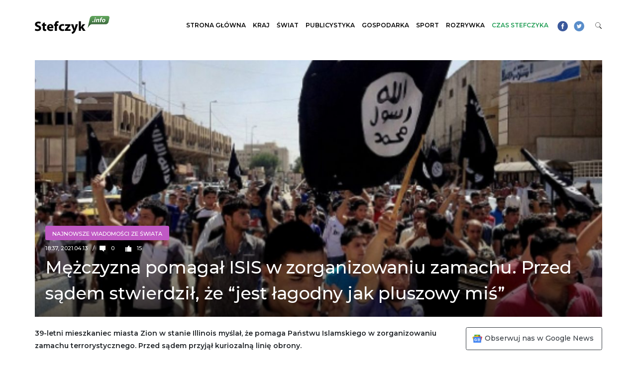

--- FILE ---
content_type: text/html; charset=UTF-8
request_url: https://stefczyk.info/mezczyzna-pomagal-isis-w-zorganizowaniu-zamachu-przed-sadem-stwierdzil-ze-jest-lagodny-jak-pluszowy-mis/
body_size: 22775
content:
<!DOCTYPE html><html lang="pl-PL"><head><meta charset="UTF-8"><script>if(navigator.userAgent.match(/MSIE|Internet Explorer/i)||navigator.userAgent.match(/Trident\/7\..*?rv:11/i)){var href=document.location.href;if(!href.match(/[?&]nowprocket/)){if(href.indexOf("?")==-1){if(href.indexOf("#")==-1){document.location.href=href+"?nowprocket=1"}else{document.location.href=href.replace("#","?nowprocket=1#")}}else{if(href.indexOf("#")==-1){document.location.href=href+"&nowprocket=1"}else{document.location.href=href.replace("#","&nowprocket=1#")}}}}</script><script>(()=>{class RocketLazyLoadScripts{constructor(){this.v="2.0.4",this.userEvents=["keydown","keyup","mousedown","mouseup","mousemove","mouseover","mouseout","touchmove","touchstart","touchend","touchcancel","wheel","click","dblclick","input"],this.attributeEvents=["onblur","onclick","oncontextmenu","ondblclick","onfocus","onmousedown","onmouseenter","onmouseleave","onmousemove","onmouseout","onmouseover","onmouseup","onmousewheel","onscroll","onsubmit"]}async t(){this.i(),this.o(),/iP(ad|hone)/.test(navigator.userAgent)&&this.h(),this.u(),this.l(this),this.m(),this.k(this),this.p(this),this._(),await Promise.all([this.R(),this.L()]),this.lastBreath=Date.now(),this.S(this),this.P(),this.D(),this.O(),this.M(),await this.C(this.delayedScripts.normal),await this.C(this.delayedScripts.defer),await this.C(this.delayedScripts.async),await this.T(),await this.F(),await this.j(),await this.A(),window.dispatchEvent(new Event("rocket-allScriptsLoaded")),this.everythingLoaded=!0,this.lastTouchEnd&&await new Promise(t=>setTimeout(t,500-Date.now()+this.lastTouchEnd)),this.I(),this.H(),this.U(),this.W()}i(){this.CSPIssue=sessionStorage.getItem("rocketCSPIssue"),document.addEventListener("securitypolicyviolation",t=>{this.CSPIssue||"script-src-elem"!==t.violatedDirective||"data"!==t.blockedURI||(this.CSPIssue=!0,sessionStorage.setItem("rocketCSPIssue",!0))},{isRocket:!0})}o(){window.addEventListener("pageshow",t=>{this.persisted=t.persisted,this.realWindowLoadedFired=!0},{isRocket:!0}),window.addEventListener("pagehide",()=>{this.onFirstUserAction=null},{isRocket:!0})}h(){let t;function e(e){t=e}window.addEventListener("touchstart",e,{isRocket:!0}),window.addEventListener("touchend",function i(o){o.changedTouches[0]&&t.changedTouches[0]&&Math.abs(o.changedTouches[0].pageX-t.changedTouches[0].pageX)<10&&Math.abs(o.changedTouches[0].pageY-t.changedTouches[0].pageY)<10&&o.timeStamp-t.timeStamp<200&&(window.removeEventListener("touchstart",e,{isRocket:!0}),window.removeEventListener("touchend",i,{isRocket:!0}),"INPUT"===o.target.tagName&&"text"===o.target.type||(o.target.dispatchEvent(new TouchEvent("touchend",{target:o.target,bubbles:!0})),o.target.dispatchEvent(new MouseEvent("mouseover",{target:o.target,bubbles:!0})),o.target.dispatchEvent(new PointerEvent("click",{target:o.target,bubbles:!0,cancelable:!0,detail:1,clientX:o.changedTouches[0].clientX,clientY:o.changedTouches[0].clientY})),event.preventDefault()))},{isRocket:!0})}q(t){this.userActionTriggered||("mousemove"!==t.type||this.firstMousemoveIgnored?"keyup"===t.type||"mouseover"===t.type||"mouseout"===t.type||(this.userActionTriggered=!0,this.onFirstUserAction&&this.onFirstUserAction()):this.firstMousemoveIgnored=!0),"click"===t.type&&t.preventDefault(),t.stopPropagation(),t.stopImmediatePropagation(),"touchstart"===this.lastEvent&&"touchend"===t.type&&(this.lastTouchEnd=Date.now()),"click"===t.type&&(this.lastTouchEnd=0),this.lastEvent=t.type,t.composedPath&&t.composedPath()[0].getRootNode()instanceof ShadowRoot&&(t.rocketTarget=t.composedPath()[0]),this.savedUserEvents.push(t)}u(){this.savedUserEvents=[],this.userEventHandler=this.q.bind(this),this.userEvents.forEach(t=>window.addEventListener(t,this.userEventHandler,{passive:!1,isRocket:!0})),document.addEventListener("visibilitychange",this.userEventHandler,{isRocket:!0})}U(){this.userEvents.forEach(t=>window.removeEventListener(t,this.userEventHandler,{passive:!1,isRocket:!0})),document.removeEventListener("visibilitychange",this.userEventHandler,{isRocket:!0}),this.savedUserEvents.forEach(t=>{(t.rocketTarget||t.target).dispatchEvent(new window[t.constructor.name](t.type,t))})}m(){const t="return false",e=Array.from(this.attributeEvents,t=>"data-rocket-"+t),i="["+this.attributeEvents.join("],[")+"]",o="[data-rocket-"+this.attributeEvents.join("],[data-rocket-")+"]",s=(e,i,o)=>{o&&o!==t&&(e.setAttribute("data-rocket-"+i,o),e["rocket"+i]=new Function("event",o),e.setAttribute(i,t))};new MutationObserver(t=>{for(const n of t)"attributes"===n.type&&(n.attributeName.startsWith("data-rocket-")||this.everythingLoaded?n.attributeName.startsWith("data-rocket-")&&this.everythingLoaded&&this.N(n.target,n.attributeName.substring(12)):s(n.target,n.attributeName,n.target.getAttribute(n.attributeName))),"childList"===n.type&&n.addedNodes.forEach(t=>{if(t.nodeType===Node.ELEMENT_NODE)if(this.everythingLoaded)for(const i of[t,...t.querySelectorAll(o)])for(const t of i.getAttributeNames())e.includes(t)&&this.N(i,t.substring(12));else for(const e of[t,...t.querySelectorAll(i)])for(const t of e.getAttributeNames())this.attributeEvents.includes(t)&&s(e,t,e.getAttribute(t))})}).observe(document,{subtree:!0,childList:!0,attributeFilter:[...this.attributeEvents,...e]})}I(){this.attributeEvents.forEach(t=>{document.querySelectorAll("[data-rocket-"+t+"]").forEach(e=>{this.N(e,t)})})}N(t,e){const i=t.getAttribute("data-rocket-"+e);i&&(t.setAttribute(e,i),t.removeAttribute("data-rocket-"+e))}k(t){Object.defineProperty(HTMLElement.prototype,"onclick",{get(){return this.rocketonclick||null},set(e){this.rocketonclick=e,this.setAttribute(t.everythingLoaded?"onclick":"data-rocket-onclick","this.rocketonclick(event)")}})}S(t){function e(e,i){let o=e[i];e[i]=null,Object.defineProperty(e,i,{get:()=>o,set(s){t.everythingLoaded?o=s:e["rocket"+i]=o=s}})}e(document,"onreadystatechange"),e(window,"onload"),e(window,"onpageshow");try{Object.defineProperty(document,"readyState",{get:()=>t.rocketReadyState,set(e){t.rocketReadyState=e},configurable:!0}),document.readyState="loading"}catch(t){console.log("WPRocket DJE readyState conflict, bypassing")}}l(t){this.originalAddEventListener=EventTarget.prototype.addEventListener,this.originalRemoveEventListener=EventTarget.prototype.removeEventListener,this.savedEventListeners=[],EventTarget.prototype.addEventListener=function(e,i,o){o&&o.isRocket||!t.B(e,this)&&!t.userEvents.includes(e)||t.B(e,this)&&!t.userActionTriggered||e.startsWith("rocket-")||t.everythingLoaded?t.originalAddEventListener.call(this,e,i,o):(t.savedEventListeners.push({target:this,remove:!1,type:e,func:i,options:o}),"mouseenter"!==e&&"mouseleave"!==e||t.originalAddEventListener.call(this,e,t.savedUserEvents.push,o))},EventTarget.prototype.removeEventListener=function(e,i,o){o&&o.isRocket||!t.B(e,this)&&!t.userEvents.includes(e)||t.B(e,this)&&!t.userActionTriggered||e.startsWith("rocket-")||t.everythingLoaded?t.originalRemoveEventListener.call(this,e,i,o):t.savedEventListeners.push({target:this,remove:!0,type:e,func:i,options:o})}}J(t,e){this.savedEventListeners=this.savedEventListeners.filter(i=>{let o=i.type,s=i.target||window;return e!==o||t!==s||(this.B(o,s)&&(i.type="rocket-"+o),this.$(i),!1)})}H(){EventTarget.prototype.addEventListener=this.originalAddEventListener,EventTarget.prototype.removeEventListener=this.originalRemoveEventListener,this.savedEventListeners.forEach(t=>this.$(t))}$(t){t.remove?this.originalRemoveEventListener.call(t.target,t.type,t.func,t.options):this.originalAddEventListener.call(t.target,t.type,t.func,t.options)}p(t){let e;function i(e){return t.everythingLoaded?e:e.split(" ").map(t=>"load"===t||t.startsWith("load.")?"rocket-jquery-load":t).join(" ")}function o(o){function s(e){const s=o.fn[e];o.fn[e]=o.fn.init.prototype[e]=function(){return this[0]===window&&t.userActionTriggered&&("string"==typeof arguments[0]||arguments[0]instanceof String?arguments[0]=i(arguments[0]):"object"==typeof arguments[0]&&Object.keys(arguments[0]).forEach(t=>{const e=arguments[0][t];delete arguments[0][t],arguments[0][i(t)]=e})),s.apply(this,arguments),this}}if(o&&o.fn&&!t.allJQueries.includes(o)){const e={DOMContentLoaded:[],"rocket-DOMContentLoaded":[]};for(const t in e)document.addEventListener(t,()=>{e[t].forEach(t=>t())},{isRocket:!0});o.fn.ready=o.fn.init.prototype.ready=function(i){function s(){parseInt(o.fn.jquery)>2?setTimeout(()=>i.bind(document)(o)):i.bind(document)(o)}return"function"==typeof i&&(t.realDomReadyFired?!t.userActionTriggered||t.fauxDomReadyFired?s():e["rocket-DOMContentLoaded"].push(s):e.DOMContentLoaded.push(s)),o([])},s("on"),s("one"),s("off"),t.allJQueries.push(o)}e=o}t.allJQueries=[],o(window.jQuery),Object.defineProperty(window,"jQuery",{get:()=>e,set(t){o(t)}})}P(){const t=new Map;document.write=document.writeln=function(e){const i=document.currentScript,o=document.createRange(),s=i.parentElement;let n=t.get(i);void 0===n&&(n=i.nextSibling,t.set(i,n));const c=document.createDocumentFragment();o.setStart(c,0),c.appendChild(o.createContextualFragment(e)),s.insertBefore(c,n)}}async R(){return new Promise(t=>{this.userActionTriggered?t():this.onFirstUserAction=t})}async L(){return new Promise(t=>{document.addEventListener("DOMContentLoaded",()=>{this.realDomReadyFired=!0,t()},{isRocket:!0})})}async j(){return this.realWindowLoadedFired?Promise.resolve():new Promise(t=>{window.addEventListener("load",t,{isRocket:!0})})}M(){this.pendingScripts=[];this.scriptsMutationObserver=new MutationObserver(t=>{for(const e of t)e.addedNodes.forEach(t=>{"SCRIPT"!==t.tagName||t.noModule||t.isWPRocket||this.pendingScripts.push({script:t,promise:new Promise(e=>{const i=()=>{const i=this.pendingScripts.findIndex(e=>e.script===t);i>=0&&this.pendingScripts.splice(i,1),e()};t.addEventListener("load",i,{isRocket:!0}),t.addEventListener("error",i,{isRocket:!0}),setTimeout(i,1e3)})})})}),this.scriptsMutationObserver.observe(document,{childList:!0,subtree:!0})}async F(){await this.X(),this.pendingScripts.length?(await this.pendingScripts[0].promise,await this.F()):this.scriptsMutationObserver.disconnect()}D(){this.delayedScripts={normal:[],async:[],defer:[]},document.querySelectorAll("script[type$=rocketlazyloadscript]").forEach(t=>{t.hasAttribute("data-rocket-src")?t.hasAttribute("async")&&!1!==t.async?this.delayedScripts.async.push(t):t.hasAttribute("defer")&&!1!==t.defer||"module"===t.getAttribute("data-rocket-type")?this.delayedScripts.defer.push(t):this.delayedScripts.normal.push(t):this.delayedScripts.normal.push(t)})}async _(){await this.L();let t=[];document.querySelectorAll("script[type$=rocketlazyloadscript][data-rocket-src]").forEach(e=>{let i=e.getAttribute("data-rocket-src");if(i&&!i.startsWith("data:")){i.startsWith("//")&&(i=location.protocol+i);try{const o=new URL(i).origin;o!==location.origin&&t.push({src:o,crossOrigin:e.crossOrigin||"module"===e.getAttribute("data-rocket-type")})}catch(t){}}}),t=[...new Map(t.map(t=>[JSON.stringify(t),t])).values()],this.Y(t,"preconnect")}async G(t){if(await this.K(),!0!==t.noModule||!("noModule"in HTMLScriptElement.prototype))return new Promise(e=>{let i;function o(){(i||t).setAttribute("data-rocket-status","executed"),e()}try{if(navigator.userAgent.includes("Firefox/")||""===navigator.vendor||this.CSPIssue)i=document.createElement("script"),[...t.attributes].forEach(t=>{let e=t.nodeName;"type"!==e&&("data-rocket-type"===e&&(e="type"),"data-rocket-src"===e&&(e="src"),i.setAttribute(e,t.nodeValue))}),t.text&&(i.text=t.text),t.nonce&&(i.nonce=t.nonce),i.hasAttribute("src")?(i.addEventListener("load",o,{isRocket:!0}),i.addEventListener("error",()=>{i.setAttribute("data-rocket-status","failed-network"),e()},{isRocket:!0}),setTimeout(()=>{i.isConnected||e()},1)):(i.text=t.text,o()),i.isWPRocket=!0,t.parentNode.replaceChild(i,t);else{const i=t.getAttribute("data-rocket-type"),s=t.getAttribute("data-rocket-src");i?(t.type=i,t.removeAttribute("data-rocket-type")):t.removeAttribute("type"),t.addEventListener("load",o,{isRocket:!0}),t.addEventListener("error",i=>{this.CSPIssue&&i.target.src.startsWith("data:")?(console.log("WPRocket: CSP fallback activated"),t.removeAttribute("src"),this.G(t).then(e)):(t.setAttribute("data-rocket-status","failed-network"),e())},{isRocket:!0}),s?(t.fetchPriority="high",t.removeAttribute("data-rocket-src"),t.src=s):t.src="data:text/javascript;base64,"+window.btoa(unescape(encodeURIComponent(t.text)))}}catch(i){t.setAttribute("data-rocket-status","failed-transform"),e()}});t.setAttribute("data-rocket-status","skipped")}async C(t){const e=t.shift();return e?(e.isConnected&&await this.G(e),this.C(t)):Promise.resolve()}O(){this.Y([...this.delayedScripts.normal,...this.delayedScripts.defer,...this.delayedScripts.async],"preload")}Y(t,e){this.trash=this.trash||[];let i=!0;var o=document.createDocumentFragment();t.forEach(t=>{const s=t.getAttribute&&t.getAttribute("data-rocket-src")||t.src;if(s&&!s.startsWith("data:")){const n=document.createElement("link");n.href=s,n.rel=e,"preconnect"!==e&&(n.as="script",n.fetchPriority=i?"high":"low"),t.getAttribute&&"module"===t.getAttribute("data-rocket-type")&&(n.crossOrigin=!0),t.crossOrigin&&(n.crossOrigin=t.crossOrigin),t.integrity&&(n.integrity=t.integrity),t.nonce&&(n.nonce=t.nonce),o.appendChild(n),this.trash.push(n),i=!1}}),document.head.appendChild(o)}W(){this.trash.forEach(t=>t.remove())}async T(){try{document.readyState="interactive"}catch(t){}this.fauxDomReadyFired=!0;try{await this.K(),this.J(document,"readystatechange"),document.dispatchEvent(new Event("rocket-readystatechange")),await this.K(),document.rocketonreadystatechange&&document.rocketonreadystatechange(),await this.K(),this.J(document,"DOMContentLoaded"),document.dispatchEvent(new Event("rocket-DOMContentLoaded")),await this.K(),this.J(window,"DOMContentLoaded"),window.dispatchEvent(new Event("rocket-DOMContentLoaded"))}catch(t){console.error(t)}}async A(){try{document.readyState="complete"}catch(t){}try{await this.K(),this.J(document,"readystatechange"),document.dispatchEvent(new Event("rocket-readystatechange")),await this.K(),document.rocketonreadystatechange&&document.rocketonreadystatechange(),await this.K(),this.J(window,"load"),window.dispatchEvent(new Event("rocket-load")),await this.K(),window.rocketonload&&window.rocketonload(),await this.K(),this.allJQueries.forEach(t=>t(window).trigger("rocket-jquery-load")),await this.K(),this.J(window,"pageshow");const t=new Event("rocket-pageshow");t.persisted=this.persisted,window.dispatchEvent(t),await this.K(),window.rocketonpageshow&&window.rocketonpageshow({persisted:this.persisted})}catch(t){console.error(t)}}async K(){Date.now()-this.lastBreath>45&&(await this.X(),this.lastBreath=Date.now())}async X(){return document.hidden?new Promise(t=>setTimeout(t)):new Promise(t=>requestAnimationFrame(t))}B(t,e){return e===document&&"readystatechange"===t||(e===document&&"DOMContentLoaded"===t||(e===window&&"DOMContentLoaded"===t||(e===window&&"load"===t||e===window&&"pageshow"===t)))}static run(){(new RocketLazyLoadScripts).t()}}RocketLazyLoadScripts.run()})();</script> <meta http-equiv="X-UA-Compatible" content="IE=edge">	<meta name="viewport" content="width=device-width, initial-scale=1, shrink-to-fit=no">	<meta name="mobile-web-app-capable" content="yes">	<meta name="apple-mobile-web-app-capable" content="yes">	<meta name="apple-mobile-web-app-title" content="Wiadomości z Polski i Świata &#8211; Stefczyk.info - Stefczyk.info to serwis informacyjny z najważniejszymi wiadomościami z Polski i ze świata: polityka, wydarzenia gospodarcze i finansowe, a także ciekawostki.">			<link rel="apple-touch-icon" sizes="180x180" href="https://stefczyk.info/wp-content/themes/stefczyk/apple-touch-icon.png">	<link rel="icon" type="image/png" sizes="32x32" href="https://stefczyk.info/wp-content/themes/stefczyk/favicon-32x32.png">	<link rel="icon" type="image/png" sizes="16x16" href="https://stefczyk.info/wp-content/themes/stefczyk/favicon-16x16.png">	<link rel="manifest" href="https://stefczyk.info/wp-content/themes/stefczyk/site.webmanifest">	<link rel="mask-icon" href="https://stefczyk.info/wp-content/themes/stefczyk/safari-pinned-tab.svg" color="#5bbad5">	<meta name="msapplication-TileColor" content="#ff0000">	<meta name="theme-color" content="#ffffff">		    <meta http-equiv="refresh" content="30">			<meta name='robots' content='index, follow, max-image-preview:large, max-snippet:-1, max-video-preview:-1' />		<title>Mężczyzna pomagał ISIS w zorganizowaniu zamachu. Przed sądem stwierdził, że &quot;jest łagodny jak pluszowy miś&quot; - Wiadomości z Polski i Świata - Stefczyk.info</title>	<link rel="canonical" href="https://stefczyk.info/mezczyzna-pomagal-isis-w-zorganizowaniu-zamachu-przed-sadem-stwierdzil-ze-jest-lagodny-jak-pluszowy-mis/" />	<meta property="og:locale" content="pl_PL" />	<meta property="og:type" content="article" />	<meta property="og:title" content="Mężczyzna pomagał ISIS w zorganizowaniu zamachu. Przed sądem stwierdził, że &quot;jest łagodny jak pluszowy miś&quot; - Wiadomości z Polski i Świata - Stefczyk.info" />	<meta property="og:description" content="39-letni mieszkaniec miasta Zion w stanie Illinois myślał, że pomaga Państwu Islamskiego w zorganizowaniu zamachu terrorystycznego. Przed sądem przyjął kuriozalną linię obrony. Dwóch mieszkańców Zion, Edward Schimenti i Joseph D. Jones, jakiś czas temu zafascynowali się ISIS. Zamieszczali w sieci pochlebne komentarze pod adresem tej organizacji, Schimenti pisał na przykład, że „Państwo Islamskie będzie kontrolować [...]Czytaj dalej…" />	<meta property="og:url" content="https://stefczyk.info/mezczyzna-pomagal-isis-w-zorganizowaniu-zamachu-przed-sadem-stwierdzil-ze-jest-lagodny-jak-pluszowy-mis/" />	<meta property="og:site_name" content="Wiadomości z Polski i Świata - Stefczyk.info" />	<meta property="article:published_time" content="2021-04-13T16:37:16+00:00" />	<meta property="og:image" content="https://stefczyk.info/wp-content/uploads/2018/08/isis14082018.jpg" />	<meta property="og:image:width" content="1270" />	<meta property="og:image:height" content="714" />	<meta property="og:image:type" content="image/jpeg" />	<meta name="author" content="Wiktor Młynarz" />	<meta name="twitter:card" content="summary_large_image" />	<meta name="twitter:label1" content="Napisane przez" />	<meta name="twitter:data1" content="Wiktor Młynarz" />	<meta name="twitter:label2" content="Szacowany czas czytania" />	<meta name="twitter:data2" content="2 minuty" /> <script type="application/ld+json" class="yoast-schema-graph">{"@context":"https://schema.org","@graph":[{"@type":"Article","@id":"https://stefczyk.info/mezczyzna-pomagal-isis-w-zorganizowaniu-zamachu-przed-sadem-stwierdzil-ze-jest-lagodny-jak-pluszowy-mis/#article","isPartOf":{"@id":"https://stefczyk.info/mezczyzna-pomagal-isis-w-zorganizowaniu-zamachu-przed-sadem-stwierdzil-ze-jest-lagodny-jak-pluszowy-mis/"},"author":{"name":"Wiktor Młynarz","@id":"https://stefczyk.info/#/schema/person/ac22c3448f3bf641b5f20308bfaca483"},"headline":"Mężczyzna pomagał ISIS w zorganizowaniu zamachu. Przed sądem stwierdził, że &#8220;jest łagodny jak pluszowy miś&#8221;","datePublished":"2021-04-13T16:37:16+00:00","mainEntityOfPage":{"@id":"https://stefczyk.info/mezczyzna-pomagal-isis-w-zorganizowaniu-zamachu-przed-sadem-stwierdzil-ze-jest-lagodny-jak-pluszowy-mis/"},"wordCount":509,"publisher":{"@id":"https://stefczyk.info/#organization"},"image":{"@id":"https://stefczyk.info/mezczyzna-pomagal-isis-w-zorganizowaniu-zamachu-przed-sadem-stwierdzil-ze-jest-lagodny-jak-pluszowy-mis/#primaryimage"},"thumbnailUrl":"https://stefczyk.info/wp-content/uploads/2018/08/isis14082018.jpg","keywords":["FBI","ISIS","proces","zamach","Zion"],"articleSection":["Najnowsze wiadomości ze świata"],"inLanguage":"pl-PL"},{"@type":"WebPage","@id":"https://stefczyk.info/mezczyzna-pomagal-isis-w-zorganizowaniu-zamachu-przed-sadem-stwierdzil-ze-jest-lagodny-jak-pluszowy-mis/","url":"https://stefczyk.info/mezczyzna-pomagal-isis-w-zorganizowaniu-zamachu-przed-sadem-stwierdzil-ze-jest-lagodny-jak-pluszowy-mis/","name":"Mężczyzna pomagał ISIS w zorganizowaniu zamachu. Przed sądem stwierdził, że \"jest łagodny jak pluszowy miś\" - Wiadomości z Polski i Świata - Stefczyk.info","isPartOf":{"@id":"https://stefczyk.info/#website"},"primaryImageOfPage":{"@id":"https://stefczyk.info/mezczyzna-pomagal-isis-w-zorganizowaniu-zamachu-przed-sadem-stwierdzil-ze-jest-lagodny-jak-pluszowy-mis/#primaryimage"},"image":{"@id":"https://stefczyk.info/mezczyzna-pomagal-isis-w-zorganizowaniu-zamachu-przed-sadem-stwierdzil-ze-jest-lagodny-jak-pluszowy-mis/#primaryimage"},"thumbnailUrl":"https://stefczyk.info/wp-content/uploads/2018/08/isis14082018.jpg","datePublished":"2021-04-13T16:37:16+00:00","breadcrumb":{"@id":"https://stefczyk.info/mezczyzna-pomagal-isis-w-zorganizowaniu-zamachu-przed-sadem-stwierdzil-ze-jest-lagodny-jak-pluszowy-mis/#breadcrumb"},"inLanguage":"pl-PL","potentialAction":[{"@type":"ReadAction","target":["https://stefczyk.info/mezczyzna-pomagal-isis-w-zorganizowaniu-zamachu-przed-sadem-stwierdzil-ze-jest-lagodny-jak-pluszowy-mis/"]}]},{"@type":"ImageObject","inLanguage":"pl-PL","@id":"https://stefczyk.info/mezczyzna-pomagal-isis-w-zorganizowaniu-zamachu-przed-sadem-stwierdzil-ze-jest-lagodny-jak-pluszowy-mis/#primaryimage","url":"https://stefczyk.info/wp-content/uploads/2018/08/isis14082018.jpg","contentUrl":"https://stefczyk.info/wp-content/uploads/2018/08/isis14082018.jpg","width":1270,"height":714},{"@type":"BreadcrumbList","@id":"https://stefczyk.info/mezczyzna-pomagal-isis-w-zorganizowaniu-zamachu-przed-sadem-stwierdzil-ze-jest-lagodny-jak-pluszowy-mis/#breadcrumb","itemListElement":[{"@type":"ListItem","position":1,"name":"Strona główna","item":"https://stefczyk.info/"},{"@type":"ListItem","position":2,"name":"Mężczyzna pomagał ISIS w zorganizowaniu zamachu. Przed sądem stwierdził, że &#8220;jest łagodny jak pluszowy miś&#8221;"}]},{"@type":"WebSite","@id":"https://stefczyk.info/#website","url":"https://stefczyk.info/","name":"Wiadomości z Polski i Świata - Stefczyk.info","description":"Stefczyk.info to serwis informacyjny z najważniejszymi wiadomościami z Polski i ze świata: polityka, wydarzenia gospodarcze i finansowe, a także ciekawostki.","publisher":{"@id":"https://stefczyk.info/#organization"},"potentialAction":[{"@type":"SearchAction","target":{"@type":"EntryPoint","urlTemplate":"https://stefczyk.info/?s={search_term_string}"},"query-input":{"@type":"PropertyValueSpecification","valueRequired":true,"valueName":"search_term_string"}}],"inLanguage":"pl-PL"},{"@type":"Organization","@id":"https://stefczyk.info/#organization","name":"Wiadomości z Polski i Świata - Stefczyk.info","url":"https://stefczyk.info/","logo":{"@type":"ImageObject","inLanguage":"pl-PL","@id":"https://stefczyk.info/#/schema/logo/image/","url":"https://stefczyk.info/wp-content/uploads/2018/07/logo.png","contentUrl":"https://stefczyk.info/wp-content/uploads/2018/07/logo.png","width":450,"height":109,"caption":"Wiadomości z Polski i Świata - Stefczyk.info"},"image":{"@id":"https://stefczyk.info/#/schema/logo/image/"}},{"@type":"Person","@id":"https://stefczyk.info/#/schema/person/ac22c3448f3bf641b5f20308bfaca483","name":"Wiktor Młynarz","image":{"@type":"ImageObject","inLanguage":"pl-PL","@id":"https://stefczyk.info/#/schema/person/image/","url":"https://secure.gravatar.com/avatar/0ceb4fd7ee0a8876c39215f73a9100c276eb2d1f7a3b54d6c4180f227542e85b?s=96&d=mm&r=g","contentUrl":"https://secure.gravatar.com/avatar/0ceb4fd7ee0a8876c39215f73a9100c276eb2d1f7a3b54d6c4180f227542e85b?s=96&d=mm&r=g","caption":"Wiktor Młynarz"},"sameAs":["http://Stefczyk.info"],"url":"https://stefczyk.info/author/wiktor/"}]}</script> <link rel="alternate" type="application/rss+xml" title="Wiadomości z Polski i Świata - Stefczyk.info &raquo; Kanał z wpisami" href="https://stefczyk.info/feed/" /><link rel="alternate" title="oEmbed (JSON)" type="application/json+oembed" href="https://stefczyk.info/wp-json/oembed/1.0/embed?url=https%3A%2F%2Fstefczyk.info%2Fmezczyzna-pomagal-isis-w-zorganizowaniu-zamachu-przed-sadem-stwierdzil-ze-jest-lagodny-jak-pluszowy-mis%2F" /><link rel="alternate" title="oEmbed (XML)" type="text/xml+oembed" href="https://stefczyk.info/wp-json/oembed/1.0/embed?url=https%3A%2F%2Fstefczyk.info%2Fmezczyzna-pomagal-isis-w-zorganizowaniu-zamachu-przed-sadem-stwierdzil-ze-jest-lagodny-jak-pluszowy-mis%2F&#038;format=xml" /><style id='wp-img-auto-sizes-contain-inline-css' type='text/css'>img:is([sizes=auto i],[sizes^="auto," i]){contain-intrinsic-size:3000px 1500px}/*# sourceURL=wp-img-auto-sizes-contain-inline-css */</style><style id='wp-block-library-inline-css' type='text/css'>:root{--wp-block-synced-color:#7a00df;--wp-block-synced-color--rgb:122,0,223;--wp-bound-block-color:var(--wp-block-synced-color);--wp-editor-canvas-background:#ddd;--wp-admin-theme-color:#007cba;--wp-admin-theme-color--rgb:0,124,186;--wp-admin-theme-color-darker-10:#006ba1;--wp-admin-theme-color-darker-10--rgb:0,107,160.5;--wp-admin-theme-color-darker-20:#005a87;--wp-admin-theme-color-darker-20--rgb:0,90,135;--wp-admin-border-width-focus:2px}@media (min-resolution:192dpi){:root{--wp-admin-border-width-focus:1.5px}}.wp-element-button{cursor:pointer}:root .has-very-light-gray-background-color{background-color:#eee}:root .has-very-dark-gray-background-color{background-color:#313131}:root .has-very-light-gray-color{color:#eee}:root .has-very-dark-gray-color{color:#313131}:root .has-vivid-green-cyan-to-vivid-cyan-blue-gradient-background{background:linear-gradient(135deg,#00d084,#0693e3)}:root .has-purple-crush-gradient-background{background:linear-gradient(135deg,#34e2e4,#4721fb 50%,#ab1dfe)}:root .has-hazy-dawn-gradient-background{background:linear-gradient(135deg,#faaca8,#dad0ec)}:root .has-subdued-olive-gradient-background{background:linear-gradient(135deg,#fafae1,#67a671)}:root .has-atomic-cream-gradient-background{background:linear-gradient(135deg,#fdd79a,#004a59)}:root .has-nightshade-gradient-background{background:linear-gradient(135deg,#330968,#31cdcf)}:root .has-midnight-gradient-background{background:linear-gradient(135deg,#020381,#2874fc)}:root{--wp--preset--font-size--normal:16px;--wp--preset--font-size--huge:42px}.has-regular-font-size{font-size:1em}.has-larger-font-size{font-size:2.625em}.has-normal-font-size{font-size:var(--wp--preset--font-size--normal)}.has-huge-font-size{font-size:var(--wp--preset--font-size--huge)}.has-text-align-center{text-align:center}.has-text-align-left{text-align:left}.has-text-align-right{text-align:right}.has-fit-text{white-space:nowrap!important}#end-resizable-editor-section{display:none}.aligncenter{clear:both}.items-justified-left{justify-content:flex-start}.items-justified-center{justify-content:center}.items-justified-right{justify-content:flex-end}.items-justified-space-between{justify-content:space-between}.screen-reader-text{border:0;clip-path:inset(50%);height:1px;margin:-1px;overflow:hidden;padding:0;position:absolute;width:1px;word-wrap:normal!important}.screen-reader-text:focus{background-color:#ddd;clip-path:none;color:#444;display:block;font-size:1em;height:auto;left:5px;line-height:normal;padding:15px 23px 14px;text-decoration:none;top:5px;width:auto;z-index:100000}html :where(.has-border-color){border-style:solid}html :where([style*=border-top-color]){border-top-style:solid}html :where([style*=border-right-color]){border-right-style:solid}html :where([style*=border-bottom-color]){border-bottom-style:solid}html :where([style*=border-left-color]){border-left-style:solid}html :where([style*=border-width]){border-style:solid}html :where([style*=border-top-width]){border-top-style:solid}html :where([style*=border-right-width]){border-right-style:solid}html :where([style*=border-bottom-width]){border-bottom-style:solid}html :where([style*=border-left-width]){border-left-style:solid}html :where(img[class*=wp-image-]){height:auto;max-width:100%}:where(figure){margin:0 0 1em}html :where(.is-position-sticky){--wp-admin--admin-bar--position-offset:var(--wp-admin--admin-bar--height,0px)}@media screen and (max-width:600px){html :where(.is-position-sticky){--wp-admin--admin-bar--position-offset:0px}}/*# sourceURL=wp-block-library-inline-css */</style><style id='global-styles-inline-css' type='text/css'>:root{--wp--preset--aspect-ratio--square: 1;--wp--preset--aspect-ratio--4-3: 4/3;--wp--preset--aspect-ratio--3-4: 3/4;--wp--preset--aspect-ratio--3-2: 3/2;--wp--preset--aspect-ratio--2-3: 2/3;--wp--preset--aspect-ratio--16-9: 16/9;--wp--preset--aspect-ratio--9-16: 9/16;--wp--preset--color--black: #000000;--wp--preset--color--cyan-bluish-gray: #abb8c3;--wp--preset--color--white: #ffffff;--wp--preset--color--pale-pink: #f78da7;--wp--preset--color--vivid-red: #cf2e2e;--wp--preset--color--luminous-vivid-orange: #ff6900;--wp--preset--color--luminous-vivid-amber: #fcb900;--wp--preset--color--light-green-cyan: #7bdcb5;--wp--preset--color--vivid-green-cyan: #00d084;--wp--preset--color--pale-cyan-blue: #8ed1fc;--wp--preset--color--vivid-cyan-blue: #0693e3;--wp--preset--color--vivid-purple: #9b51e0;--wp--preset--gradient--vivid-cyan-blue-to-vivid-purple: linear-gradient(135deg,rgb(6,147,227) 0%,rgb(155,81,224) 100%);--wp--preset--gradient--light-green-cyan-to-vivid-green-cyan: linear-gradient(135deg,rgb(122,220,180) 0%,rgb(0,208,130) 100%);--wp--preset--gradient--luminous-vivid-amber-to-luminous-vivid-orange: linear-gradient(135deg,rgb(252,185,0) 0%,rgb(255,105,0) 100%);--wp--preset--gradient--luminous-vivid-orange-to-vivid-red: linear-gradient(135deg,rgb(255,105,0) 0%,rgb(207,46,46) 100%);--wp--preset--gradient--very-light-gray-to-cyan-bluish-gray: linear-gradient(135deg,rgb(238,238,238) 0%,rgb(169,184,195) 100%);--wp--preset--gradient--cool-to-warm-spectrum: linear-gradient(135deg,rgb(74,234,220) 0%,rgb(151,120,209) 20%,rgb(207,42,186) 40%,rgb(238,44,130) 60%,rgb(251,105,98) 80%,rgb(254,248,76) 100%);--wp--preset--gradient--blush-light-purple: linear-gradient(135deg,rgb(255,206,236) 0%,rgb(152,150,240) 100%);--wp--preset--gradient--blush-bordeaux: linear-gradient(135deg,rgb(254,205,165) 0%,rgb(254,45,45) 50%,rgb(107,0,62) 100%);--wp--preset--gradient--luminous-dusk: linear-gradient(135deg,rgb(255,203,112) 0%,rgb(199,81,192) 50%,rgb(65,88,208) 100%);--wp--preset--gradient--pale-ocean: linear-gradient(135deg,rgb(255,245,203) 0%,rgb(182,227,212) 50%,rgb(51,167,181) 100%);--wp--preset--gradient--electric-grass: linear-gradient(135deg,rgb(202,248,128) 0%,rgb(113,206,126) 100%);--wp--preset--gradient--midnight: linear-gradient(135deg,rgb(2,3,129) 0%,rgb(40,116,252) 100%);--wp--preset--font-size--small: 13px;--wp--preset--font-size--medium: 20px;--wp--preset--font-size--large: 36px;--wp--preset--font-size--x-large: 42px;--wp--preset--spacing--20: 0.44rem;--wp--preset--spacing--30: 0.67rem;--wp--preset--spacing--40: 1rem;--wp--preset--spacing--50: 1.5rem;--wp--preset--spacing--60: 2.25rem;--wp--preset--spacing--70: 3.38rem;--wp--preset--spacing--80: 5.06rem;--wp--preset--shadow--natural: 6px 6px 9px rgba(0, 0, 0, 0.2);--wp--preset--shadow--deep: 12px 12px 50px rgba(0, 0, 0, 0.4);--wp--preset--shadow--sharp: 6px 6px 0px rgba(0, 0, 0, 0.2);--wp--preset--shadow--outlined: 6px 6px 0px -3px rgb(255, 255, 255), 6px 6px rgb(0, 0, 0);--wp--preset--shadow--crisp: 6px 6px 0px rgb(0, 0, 0);}:where(.is-layout-flex){gap: 0.5em;}:where(.is-layout-grid){gap: 0.5em;}body .is-layout-flex{display: flex;}.is-layout-flex{flex-wrap: wrap;align-items: center;}.is-layout-flex > :is(*, div){margin: 0;}body .is-layout-grid{display: grid;}.is-layout-grid > :is(*, div){margin: 0;}:where(.wp-block-columns.is-layout-flex){gap: 2em;}:where(.wp-block-columns.is-layout-grid){gap: 2em;}:where(.wp-block-post-template.is-layout-flex){gap: 1.25em;}:where(.wp-block-post-template.is-layout-grid){gap: 1.25em;}.has-black-color{color: var(--wp--preset--color--black) !important;}.has-cyan-bluish-gray-color{color: var(--wp--preset--color--cyan-bluish-gray) !important;}.has-white-color{color: var(--wp--preset--color--white) !important;}.has-pale-pink-color{color: var(--wp--preset--color--pale-pink) !important;}.has-vivid-red-color{color: var(--wp--preset--color--vivid-red) !important;}.has-luminous-vivid-orange-color{color: var(--wp--preset--color--luminous-vivid-orange) !important;}.has-luminous-vivid-amber-color{color: var(--wp--preset--color--luminous-vivid-amber) !important;}.has-light-green-cyan-color{color: var(--wp--preset--color--light-green-cyan) !important;}.has-vivid-green-cyan-color{color: var(--wp--preset--color--vivid-green-cyan) !important;}.has-pale-cyan-blue-color{color: var(--wp--preset--color--pale-cyan-blue) !important;}.has-vivid-cyan-blue-color{color: var(--wp--preset--color--vivid-cyan-blue) !important;}.has-vivid-purple-color{color: var(--wp--preset--color--vivid-purple) !important;}.has-black-background-color{background-color: var(--wp--preset--color--black) !important;}.has-cyan-bluish-gray-background-color{background-color: var(--wp--preset--color--cyan-bluish-gray) !important;}.has-white-background-color{background-color: var(--wp--preset--color--white) !important;}.has-pale-pink-background-color{background-color: var(--wp--preset--color--pale-pink) !important;}.has-vivid-red-background-color{background-color: var(--wp--preset--color--vivid-red) !important;}.has-luminous-vivid-orange-background-color{background-color: var(--wp--preset--color--luminous-vivid-orange) !important;}.has-luminous-vivid-amber-background-color{background-color: var(--wp--preset--color--luminous-vivid-amber) !important;}.has-light-green-cyan-background-color{background-color: var(--wp--preset--color--light-green-cyan) !important;}.has-vivid-green-cyan-background-color{background-color: var(--wp--preset--color--vivid-green-cyan) !important;}.has-pale-cyan-blue-background-color{background-color: var(--wp--preset--color--pale-cyan-blue) !important;}.has-vivid-cyan-blue-background-color{background-color: var(--wp--preset--color--vivid-cyan-blue) !important;}.has-vivid-purple-background-color{background-color: var(--wp--preset--color--vivid-purple) !important;}.has-black-border-color{border-color: var(--wp--preset--color--black) !important;}.has-cyan-bluish-gray-border-color{border-color: var(--wp--preset--color--cyan-bluish-gray) !important;}.has-white-border-color{border-color: var(--wp--preset--color--white) !important;}.has-pale-pink-border-color{border-color: var(--wp--preset--color--pale-pink) !important;}.has-vivid-red-border-color{border-color: var(--wp--preset--color--vivid-red) !important;}.has-luminous-vivid-orange-border-color{border-color: var(--wp--preset--color--luminous-vivid-orange) !important;}.has-luminous-vivid-amber-border-color{border-color: var(--wp--preset--color--luminous-vivid-amber) !important;}.has-light-green-cyan-border-color{border-color: var(--wp--preset--color--light-green-cyan) !important;}.has-vivid-green-cyan-border-color{border-color: var(--wp--preset--color--vivid-green-cyan) !important;}.has-pale-cyan-blue-border-color{border-color: var(--wp--preset--color--pale-cyan-blue) !important;}.has-vivid-cyan-blue-border-color{border-color: var(--wp--preset--color--vivid-cyan-blue) !important;}.has-vivid-purple-border-color{border-color: var(--wp--preset--color--vivid-purple) !important;}.has-vivid-cyan-blue-to-vivid-purple-gradient-background{background: var(--wp--preset--gradient--vivid-cyan-blue-to-vivid-purple) !important;}.has-light-green-cyan-to-vivid-green-cyan-gradient-background{background: var(--wp--preset--gradient--light-green-cyan-to-vivid-green-cyan) !important;}.has-luminous-vivid-amber-to-luminous-vivid-orange-gradient-background{background: var(--wp--preset--gradient--luminous-vivid-amber-to-luminous-vivid-orange) !important;}.has-luminous-vivid-orange-to-vivid-red-gradient-background{background: var(--wp--preset--gradient--luminous-vivid-orange-to-vivid-red) !important;}.has-very-light-gray-to-cyan-bluish-gray-gradient-background{background: var(--wp--preset--gradient--very-light-gray-to-cyan-bluish-gray) !important;}.has-cool-to-warm-spectrum-gradient-background{background: var(--wp--preset--gradient--cool-to-warm-spectrum) !important;}.has-blush-light-purple-gradient-background{background: var(--wp--preset--gradient--blush-light-purple) !important;}.has-blush-bordeaux-gradient-background{background: var(--wp--preset--gradient--blush-bordeaux) !important;}.has-luminous-dusk-gradient-background{background: var(--wp--preset--gradient--luminous-dusk) !important;}.has-pale-ocean-gradient-background{background: var(--wp--preset--gradient--pale-ocean) !important;}.has-electric-grass-gradient-background{background: var(--wp--preset--gradient--electric-grass) !important;}.has-midnight-gradient-background{background: var(--wp--preset--gradient--midnight) !important;}.has-small-font-size{font-size: var(--wp--preset--font-size--small) !important;}.has-medium-font-size{font-size: var(--wp--preset--font-size--medium) !important;}.has-large-font-size{font-size: var(--wp--preset--font-size--large) !important;}.has-x-large-font-size{font-size: var(--wp--preset--font-size--x-large) !important;}/*# sourceURL=global-styles-inline-css */</style><style id='classic-theme-styles-inline-css' type='text/css'>/*! This file is auto-generated */.wp-block-button__link{color:#fff;background-color:#32373c;border-radius:9999px;box-shadow:none;text-decoration:none;padding:calc(.667em + 2px) calc(1.333em + 2px);font-size:1.125em}.wp-block-file__button{background:#32373c;color:#fff;text-decoration:none}/*# sourceURL=/wp-includes/css/classic-themes.min.css */</style><link rel='stylesheet' id='gn-frontend-gnfollow-style-css' href='https://stefczyk.info/wp-content/plugins/gn-publisher/assets/css/gn-frontend-gnfollow.min.css?ver=1.5.26' type='text/css' media='all' /><link rel='stylesheet' id='wp-polls-css' href='https://stefczyk.info/wp-content/plugins/wp-polls/polls-css.css?ver=2.77.3' type='text/css' media='all' /><style id='wp-polls-inline-css' type='text/css'>.wp-polls .pollbar {	margin: 1px;	font-size: 8px;	line-height: 10px;	height: 10px;	background: #1c9b51;	border: 1px solid #ffffff;}/*# sourceURL=wp-polls-inline-css */</style><link rel='stylesheet' id='swiper-styles-css' href='https://stefczyk.info/wp-content/themes/stefczyk/css/swiper.min.css?ver=6.9' type='text/css' media='all' /><link rel='stylesheet' id='stefczyk-styles-css' href='https://stefczyk.info/wp-content/themes/stefczyk/css/theme.min.css?ver=1.0.1711453291' type='text/css' media='all' /> <script type="text/javascript" src="https://stefczyk.info/wp-includes/js/jquery/jquery.min.js?ver=3.7.1" id="jquery-core-js"></script> <script type="text/javascript" src="https://stefczyk.info/wp-includes/js/jquery/jquery-migrate.min.js?ver=3.4.1" id="jquery-migrate-js"></script> <style type="text/css">.recentcomments a{display:inline !important;padding:0 !important;margin:0 !important;}</style>		<style type="text/css" id="wp-custom-css">			.cat-kraj h1:before {    background: #e83333;	  height: 0px;}		</style>		<noscript><style id="rocket-lazyload-nojs-css">.rll-youtube-player, [data-lazy-src]{display:none !important;}</style></noscript>        <meta property="og:type"               content="article" />    <meta property="og:title"              content="Mężczyzna pomagał ISIS w zorganizowaniu zamachu. Przed sądem stwierdził, że &#8220;jest łagodny jak pluszowy miś&#8221;" />    <meta property="og:image"              content="https://stefczyk.info/wp-content/uploads/2018/08/isis14082018-1170x530.jpg" />        <meta property="fb:app_id" content="243684172958905" />    <meta property="fb:admins" content="2295600730466597"/>    <meta property="fb:admins" content="328564804570956"/>    <meta property="fb:admins" content="748548282155751"/>    <meta property="fb:admins" content="2184592311612177"/>    <meta property="fb:admins" content="1052988488239082"/> <script type="rocketlazyloadscript" data-rocket-type="text/javascript">
!function(){"use strict";function e(e){var t=!(arguments.length>1&&void 0!==arguments[1])||arguments[1],c=document.createElement("script");c.src=e,t?c.type="module":(c.async=!0,c.type="text/javascript",c.setAttribute("nomodule",""));var n=document.getElementsByTagName("script")[0];n.parentNode.insertBefore(c,n)}!function(t,c){!function(t,c,n){var a,o,r;n.accountId=c,null!==(a=t.marfeel)&&void 0!==a||(t.marfeel={}),null!==(o=(r=t.marfeel).cmd)&&void 0!==o||(r.cmd=[]),t.marfeel.config=n;var i="https://sdk.mrf.io/statics";e("".concat(i,"/marfeel-sdk.js?id=").concat(c),!0),e("".concat(i,"/marfeel-sdk.es5.js?id=").concat(c),!1)}(t,c,arguments.length>2&&void 0!==arguments[2]?arguments[2]:{})}(window,5369,{} /*config*/)}();
	</script> <script type="rocketlazyloadscript" async data-rocket-src="https://www.googletagmanager.com/gtag/js?id=UA-25490133-1"></script> <script type="rocketlazyloadscript">
        window.dataLayer = window.dataLayer || [];
        function gtag(){dataLayer.push(arguments);}
        gtag('js', new Date());
        gtag('config', 'UA-25490133-1');
    </script> </head><body class="wp-singular post-template-default single single-post postid-47798 single-format-standard wp-custom-logo wp-theme-stefczyk group-blog"> <script type="rocketlazyloadscript">
!function(f,b,e,v,n,t,s)
{if(f.fbq)return;n=f.fbq=function(){n.callMethod?
n.callMethod.apply(n,arguments):n.queue.push(arguments)};
if(!f._fbq)f._fbq=n;n.push=n;n.loaded=!0;n.version='2.0';
n.queue=[];t=b.createElement(e);t.async=!0;
t.src=v;s=b.getElementsByTagName(e)[0];
s.parentNode.insertBefore(t,s)}(window,document,'script',
'https://connect.facebook.net/en_US/fbevents.js');
fbq('init', '1580968395454752'); 
fbq('track', 'PageView');
</script> <noscript><img height="1" width="1" src="https://www.facebook.com/tr?id=1580968395454752&ev=PageView&noscript=1"/></noscript> <script type="rocketlazyloadscript">
  window.fbAsyncInit = function() {
    FB.init({
      appId            : '243684172958905',
      autoLogAppEvents : true,
      xfbml            : true,
      version          : 'v14.0'
    });
	FB.api( '/', 'GET', {"id":"https://stefczyk.info/mezczyzna-pomagal-isis-w-zorganizowaniu-zamachu-przed-sadem-stwierdzil-ze-jest-lagodny-jak-pluszowy-mis/"},
	function(response) {
		console.log(response);
	}
	);
  };
</script> <script type="rocketlazyloadscript" async defer crossorigin="anonymous" data-rocket-src="https://connect.facebook.net/en_US/sdk.js"></script> <div data-rocket-location-hash="95c89ebfd264b62547d7ece2134dd5c1" class="container-fluid pl-0 pr-0">	<div data-rocket-location-hash="41386d015ba48943f94436e9a9c5afd2" class="container pl-0 pr-0 nav-container">				<nav class="navbar navbar-light navbar-expand-md pl-0 pr-0">			<a href="https://stefczyk.info/" class="navbar-brand custom-logo-link" rel="home"><img width="450" height="109" src="data:image/svg+xml,%3Csvg%20xmlns='http://www.w3.org/2000/svg'%20viewBox='0%200%20450%20109'%3E%3C/svg%3E" class="img-fluid" alt="Wiadomości z Polski i Świata &#8211; Stefczyk.info" decoding="async" data-lazy-srcset="https://stefczyk.info/wp-content/uploads/2018/07/logo.png 450w, https://stefczyk.info/wp-content/uploads/2018/07/logo-300x73.png 300w" data-lazy-sizes="(max-width: 450px) 100vw, 450px" data-lazy-src="https://stefczyk.info/wp-content/uploads/2018/07/logo.png" /><noscript><img width="450" height="109" src="https://stefczyk.info/wp-content/uploads/2018/07/logo.png" class="img-fluid" alt="Wiadomości z Polski i Świata &#8211; Stefczyk.info" decoding="async" srcset="https://stefczyk.info/wp-content/uploads/2018/07/logo.png 450w, https://stefczyk.info/wp-content/uploads/2018/07/logo-300x73.png 300w" sizes="(max-width: 450px) 100vw, 450px" /></noscript></a>				<button class="navbar-toggler p-0" type="button" data-toggle="collapse" data-target="#navbarNavDropdown" aria-controls="navbarNavDropdown" aria-expanded="false" aria-label="Toggle navigation">					<span class="navbar-toggler-icon"></span>				</button>								<div id="navbarNavDropdown" class="collapse navbar-collapse"><ul id="main-menu" class="navbar-nav ml-auto text-uppercase font-weight-bold"><li itemscope="itemscope" itemtype="https://www.schema.org/SiteNavigationElement" id="menu-item-8" class="menu-item menu-item-type-post_type menu-item-object-page menu-item-home menu-item-8 nav-item"><a title="Strona główna" href="https://stefczyk.info/" class="nav-link">Strona główna</a></li><li itemscope="itemscope" itemtype="https://www.schema.org/SiteNavigationElement" id="menu-item-9" class="menu-item menu-item-type-taxonomy menu-item-object-category menu-item-9 nav-item"><a title="Kraj" href="https://stefczyk.info/wiadomosci-z-kraju/" class="nav-link">Kraj</a></li><li itemscope="itemscope" itemtype="https://www.schema.org/SiteNavigationElement" id="menu-item-10" class="menu-item menu-item-type-taxonomy menu-item-object-category current-post-ancestor current-menu-parent current-post-parent active menu-item-10 nav-item"><a title="Świat" href="https://stefczyk.info/wiadomosci-ze-swiata/" class="nav-link">Świat</a></li><li itemscope="itemscope" itemtype="https://www.schema.org/SiteNavigationElement" id="menu-item-11" class="menu-item menu-item-type-taxonomy menu-item-object-category menu-item-11 nav-item"><a title="Publicystyka" href="https://stefczyk.info/publicystyka/" class="nav-link">Publicystyka</a></li><li itemscope="itemscope" itemtype="https://www.schema.org/SiteNavigationElement" id="menu-item-12" class="menu-item menu-item-type-taxonomy menu-item-object-category menu-item-12 nav-item"><a title="Gospodarka" href="https://stefczyk.info/wiadomosci-gospodarcze/" class="nav-link">Gospodarka</a></li><li itemscope="itemscope" itemtype="https://www.schema.org/SiteNavigationElement" id="menu-item-13" class="menu-item menu-item-type-taxonomy menu-item-object-category menu-item-13 nav-item"><a title="Sport" href="https://stefczyk.info/wiadomosci-sportowe/" class="nav-link">Sport</a></li><li itemscope="itemscope" itemtype="https://www.schema.org/SiteNavigationElement" id="menu-item-14" class="menu-item menu-item-type-taxonomy menu-item-object-category menu-item-14 nav-item"><a title="Rozrywka" href="https://stefczyk.info/rozrywka/" class="nav-link">Rozrywka</a></li><li itemscope="itemscope" itemtype="https://www.schema.org/SiteNavigationElement" id="menu-item-1737" class="czas-stefczyka-link menu-item menu-item-type-post_type menu-item-object-page menu-item-1737 nav-item"><a title="Czas Stefczyka" href="https://stefczyk.info/czas-stefczyka/" class="nav-link">Czas Stefczyka</a></li></ul></div>				<a href="https://www.facebook.com/stefczyk.info/" title="Facebook" class="header-social" target="_blank" rel="nofollow">					<img width="67" height="67" src="data:image/svg+xml,%3Csvg%20xmlns='http://www.w3.org/2000/svg'%20viewBox='0%200%2067%2067'%3E%3C/svg%3E" alt="Facebook" data-lazy-src="https://stefczyk.info/wp-content/themes/stefczyk/img/fb.svg" /><noscript><img width="67" height="67" src="https://stefczyk.info/wp-content/themes/stefczyk/img/fb.svg" alt="Facebook" /></noscript>				</a>				<a href="https://twitter.com/stefczyk_info" title="Twitter" class="header-social" target="_blank" rel="nofollow">					<img width="67" height="67" src="data:image/svg+xml,%3Csvg%20xmlns='http://www.w3.org/2000/svg'%20viewBox='0%200%2067%2067'%3E%3C/svg%3E" alt="Twitter" data-lazy-src="https://stefczyk.info/wp-content/themes/stefczyk/img/tw.svg" /><noscript><img width="67" height="67" src="https://stefczyk.info/wp-content/themes/stefczyk/img/tw.svg" alt="Twitter" /></noscript>				</a>				<a href="#" class="search-ico" title="szukaj">					<img width="50" height="50" src="data:image/svg+xml,%3Csvg%20xmlns='http://www.w3.org/2000/svg'%20viewBox='0%200%2050%2050'%3E%3C/svg%3E" alt="szukaj" data-lazy-src="https://stefczyk.info/wp-content/themes/stefczyk/img/search-icon.svg" /><noscript><img width="50" height="50" src="https://stefczyk.info/wp-content/themes/stefczyk/img/search-icon.svg" alt="szukaj" /></noscript>				</a>		</nav>		<div data-rocket-location-hash="a93ebe75c9076c491db3849fdb40f26d" class="container search-form pb-4 pl-0 pr-0 d-none">			<form method="get" id="searchform" action="https://stefczyk.info/" role="search">	<label class="assistive-text" for="s">Szukaj</label>	<div class="input-group">		<input class="field form-control rounded-0" id="s" name="s" type="text"			placeholder="Szukaj &hellip;" value="">		<span class="input-group-append">			<input class="submit btn rounded-0" id="searchsubmit" name="submit" type="submit"			value="Szukaj">	</span>	</div></form>		</div>	</div>	</div><div data-rocket-location-hash="03424a6567e9921218885bd24ceae269" class="wrapper mt-4" id="archive-wrapper">    <div data-rocket-location-hash="1868c803a982b3e3e3f1bffad2982385" class="container pl-0" id="content" tabindex="-1">					<p class="post-date mb-2 mobile-meta d-flex">				<span class="mr-2">18:37, 2021.04.13</span>				<span class="thumbnail-fb ml-auto">										<span class="thumbnail-fb-comments mr-2">						<img width="12" height="12" class="fb-ico-mobile" src="data:image/svg+xml,%3Csvg%20xmlns='http://www.w3.org/2000/svg'%20viewBox='0%200%2012%2012'%3E%3C/svg%3E" alt="" data-lazy-src="https://stefczyk.info/wp-content/themes/stefczyk/img/thumbnail-fb-comments-black.png"/><noscript><img width="12" height="12" class="fb-ico-mobile" src="https://stefczyk.info/wp-content/themes/stefczyk/img/thumbnail-fb-comments-black.png" alt=""/></noscript>						0					</span>					<span class="thumbnail-fb-likes">						<img width="12" height="12" class="fb-ico-mobile" src="data:image/svg+xml,%3Csvg%20xmlns='http://www.w3.org/2000/svg'%20viewBox='0%200%2012%2012'%3E%3C/svg%3E" alt="" data-lazy-src="https://stefczyk.info/wp-content/themes/stefczyk/img/thumbnail-fb-likes-black.png"/><noscript><img width="12" height="12" class="fb-ico-mobile" src="https://stefczyk.info/wp-content/themes/stefczyk/img/thumbnail-fb-likes-black.png" alt=""/></noscript>						15					</span>				</span>			</p>		        <div data-rocket-location-hash="d66dada0c31fb42cc3ad7d23e48c7b4a" class="row ml-0 mb-4 single-thumbnail post-thumbnail position-relative mb-3">			<img width="1170" height="530" src="data:image/svg+xml,%3Csvg%20xmlns='http://www.w3.org/2000/svg'%20viewBox='0%200%201170%20530'%3E%3C/svg%3E" class="attachment-post-thumbnail size-post-thumbnail wp-post-image" alt="Mężczyzna pomagał ISIS w zorganizowaniu zamachu. Przed sądem stwierdził, że &#8220;jest łagodny jak pluszowy miś&#8221;" decoding="async" fetchpriority="high" data-lazy-src="https://stefczyk.info/wp-content/uploads/2018/08/isis14082018-1170x530.jpg" /><noscript><img width="1170" height="530" src="https://stefczyk.info/wp-content/uploads/2018/08/isis14082018-1170x530.jpg" class="attachment-post-thumbnail size-post-thumbnail wp-post-image" alt="Mężczyzna pomagał ISIS w zorganizowaniu zamachu. Przed sądem stwierdził, że &#8220;jest łagodny jak pluszowy miś&#8221;" decoding="async" fetchpriority="high" /></noscript>			            <span class="thumbnail-gradient position-absolute pl-4 pr-4 pt-4 pb-3">				<a href="https://stefczyk.info/wiadomosci-ze-swiata/" title=""                   class="rounded cat-wiadomosci-ze-swiata d-inline-block mb-2 pt-1 pb-0 pl-3 pr-3 text-uppercase">					Najnowsze wiadomości ze świata				</a>				<p class="post-date mb-1 desktop-meta">					<span class="mr-2">18:37, 2021.04.13</span> /					<span class="thumbnail-fb ml-2">                        						<span class="thumbnail-fb-comments mr-1">							<img width="12" height="12" class="fb-ico-desktop" src="data:image/svg+xml,%3Csvg%20xmlns='http://www.w3.org/2000/svg'%20viewBox='0%200%2012%2012'%3E%3C/svg%3E" alt="" data-lazy-src="https://stefczyk.info/wp-content/themes/stefczyk/img/thumbnail-fb-comments.png"/><noscript><img width="12" height="12" class="fb-ico-desktop" src="https://stefczyk.info/wp-content/themes/stefczyk/img/thumbnail-fb-comments.png" alt=""/></noscript>							<img width="12" height="12" class="fb-ico-mobile" src="data:image/svg+xml,%3Csvg%20xmlns='http://www.w3.org/2000/svg'%20viewBox='0%200%2012%2012'%3E%3C/svg%3E" alt="" data-lazy-src="https://stefczyk.info/wp-content/themes/stefczyk/img/thumbnail-fb-comments-black.png"/><noscript><img width="12" height="12" class="fb-ico-mobile" src="https://stefczyk.info/wp-content/themes/stefczyk/img/thumbnail-fb-comments-black.png" alt=""/></noscript>							0						</span>						<span class="thumbnail-fb-likes">							<img width="12" height="12" class="fb-ico-desktop" src="data:image/svg+xml,%3Csvg%20xmlns='http://www.w3.org/2000/svg'%20viewBox='0%200%2012%2012'%3E%3C/svg%3E" alt="" data-lazy-src="https://stefczyk.info/wp-content/themes/stefczyk/img/thumbnail-fb-likes.png"/><noscript><img width="12" height="12" class="fb-ico-desktop" src="https://stefczyk.info/wp-content/themes/stefczyk/img/thumbnail-fb-likes.png" alt=""/></noscript>							<img width="12" height="12" class="fb-ico-mobile" src="data:image/svg+xml,%3Csvg%20xmlns='http://www.w3.org/2000/svg'%20viewBox='0%200%2012%2012'%3E%3C/svg%3E" alt="" data-lazy-src="https://stefczyk.info/wp-content/themes/stefczyk/img/thumbnail-fb-likes-black.png"/><noscript><img width="12" height="12" class="fb-ico-mobile" src="https://stefczyk.info/wp-content/themes/stefczyk/img/thumbnail-fb-likes-black.png" alt=""/></noscript>							15						</span>					</span>				</p>				<h1 class="entry-title">Mężczyzna pomagał ISIS w zorganizowaniu zamachu. Przed sądem stwierdził, że &#8220;jest łagodny jak pluszowy miś&#8221;</h1>	            			</span>        </div>        <div data-rocket-location-hash="9085da0a5856dd4ddd9833f1ec1188a1" class="row mb-4">            <div class="col-9">									<article class="entry-content post-47798 post type-post status-publish format-standard has-post-thumbnail hentry category-wiadomosci-ze-swiata tag-fbi tag-isis tag-proces tag-zamach tag-zion" id="post-47798">	<p><strong>39-letni mieszkaniec miasta Zion w stanie Illinois myślał, że pomaga Państwu Islamskiego w zorganizowaniu zamachu terrorystycznego. Przed sądem przyjął kuriozalną linię obrony.</strong></p><p>Dwóch mieszkańców Zion, Edward Schimenti i Joseph D. Jones, jakiś czas temu zafascynowali się ISIS. Zamieszczali w sieci pochlebne komentarze pod adresem tej organizacji, Schimenti pisał na przykład, że „Państwo Islamskie będzie kontrolować wasz kraj, Islam zdominuje świat”, ustawił sobie również ich flagę na zdjęcie profilowe w Google+.</p><p>W 2015 roku Jones został wezwany na policję żeby złożyć zeznania w sprawie morderstwa jego znajomego. Na komisariacie nawiązał pierwszy kontakt z mężczyzną o imieniu Omar. Ten jakiś czas później powiedział Jonesowi, że jego znajomy Bilal może im pomóc w wyjeździe na bliski wchód i wstąpieniu do Państwa Islamskiego. Cała czwórka spotkała się pod koniec grudnia 2015 roku, ale kiedy Bilal spytał Jonesa i Schimentiego o to, czy już złożyli przysięgę wierności ISIS, ten drugi nabrał podejrzeń i opuścił spotkanie.</p><p>Jego podejrzenia były prawidłowe, zarówno Omar jak i Bilal byli agentami FBI, którzy rozpracowywali ich z powodu deklarowanej sympatii do ISIS. Federalni jednak się nie poddali i po niecałym roku wysłali tajnego agenta aby ten zatrudnił się w firmie w której pracował Schimenti. Agent szybko nawiązał z nim bliższy kontakt. Po jakimś czasie „wyznał” mu, że jego brat jest członkiem ISIS i chciałby dołączyć do niego w Syrii.</p><p>Wkrótce potem Schimenti zaczął chodzić z nim na siłownię aby pomóc mu wrócić do formy by mógł walczyć w szeregach ISIS. Miał również deklarować, że chciałby być tym, który będzie obcinał głowy niewiernym. Jakiś czas potem agent powiedział mu, że ISIS potrzebuje telefonów komórkowych do komunikacji i do detonowania bomb. Schimenti pomógł mu je zgromadzić i odmówił za nie zapłaty twierdząc, że „przecież wie dokąd jadą”. W kwietniu 2017 roku odwieźli go również na lotnisko myśląc, że leci do Syrii aby dołączyć do ISIS.</p><p>W 2019 roku sąd federalny oskarżył Schimentiego o spisek w celu udzielenia materialnego wsparcia ISIS i o kłamanie FBI. Jego obrońcy twierdzili, że padł ofiarą tzw. entrapment czyli sytuacji, w której to policja czy w tym wypadku FBI nakłania podejrzanego do popełnienia przestępstwa. Twierdzili, że jakby nie federalni i ich manipulacja to on nigdy nie zostałby terrorystą.</p><p>Sam Schimenti przyjął inną taktykę obrony. Próbował przekonać sąd, że nie mógłby być terrorystą bo „jest łagodny jak pluszowy miś”. „Mam serce. Mam uczucia. Mam emocje” &#8211; mówił sędzi. Ta jednak nie dała mu wiary i skazała go na 13,5 roku w federalnym więzieniu. Jones w zeszłym miesiącu usłyszał wyrok 12 lat więzienia.</p></article>                    <div class="row ml-0 mr-0 mb-4 mt-4 post-details">                        <div>							                                <span>Źródło: Stefczyk.info na podst. Fox News</span>														                                <span>Autor: WM </span>							                        </div>                        <div class="ml-auto">							                                Fot. 							                        </div>                    </div>                    										                    <div class="single-social pt-4 pb-4 d-flex flex-row justify-content-center align-items-center">                                                <div class="fb-like ml-4 mr-4 position-relative" data-layout="button_count" data-action="recommend" data-size="small"                             data-show-faces="false" data-share="false"></div>                                                <a class="twitter-share-button ml-4 mr-4 position-relative"                           href="https://twitter.com/intent/tweet">                            Tweet</a>                    </div>																				<div id="fb-comments" class="single-fb-comments pt-4 pb-4">                        <div class="fb-comments" data-width="100%" data-href="https://stefczyk.info/mezczyzna-pomagal-isis-w-zorganizowaniu-zamachu-przed-sadem-stwierdzil-ze-jest-lagodny-jak-pluszowy-mis/"                             data-numposts="10"></div>                    </div>																			            </div>            <div class="col-3 pr-0">                <div class="column-cats">					<a href="https://news.google.com/publications/CAAqKAgKIiJDQklTRXdnTWFnOEtEWE4wWldaamVubHJMbWx1Wm04b0FBUAE?hl=pl&gl=PL&ceid=PL%3Apl" target="_blank" title="" class="rounded d-block p-2 mb-5 text-dark border border-dark"><img width="150" height="150" src="data:image/svg+xml,%3Csvg%20xmlns='http://www.w3.org/2000/svg'%20viewBox='0%200%20150%20150'%3E%3C/svg%3E" alt="" style="width:30px;height:auto; mr-2" data-lazy-src="https://stefczyk.info/wp-content/themes/stefczyk/img/google-news.svg" /><noscript><img width="150" height="150" src="https://stefczyk.info/wp-content/themes/stefczyk/img/google-news.svg" alt="" style="width:30px;height:auto; mr-2" /></noscript>Obserwuj nas w Google News</a>											<div class="cat-gospodarka">							<p class="prawa-belka-second">								<span>Ankieta</span>							</p>							<div class="left-post mb-4">								<div id="polls-40" class="wp-polls">	<form id="polls_form_40" class="wp-polls-form" action="/index.php" method="post">		<p style="display: none;"><input type="hidden" id="poll_40_nonce" name="wp-polls-nonce" value="694ead2029" /></p>		<p style="display: none;"><input type="hidden" name="poll_id" value="40" /></p>		<div class="poll-question__header">Kto będzie następnym prezydentem Polski?</div><div id="polls-40-ans" class="wp-polls-ans"><ul class="wp-polls-ul mb-4 ml-0">		<li><input type="radio" id="poll-answer-146" name="poll_40" value="146" /> <label for="poll-answer-146">Mateusz Morawiecki</label></li>		<li><input type="radio" id="poll-answer-147" name="poll_40" value="147" /> <label for="poll-answer-147">Donald Tusk</label></li>		<li><input type="radio" id="poll-answer-148" name="poll_40" value="148" /> <label for="poll-answer-148">Szymon Hołownia</label></li>		<li><input type="radio" id="poll-answer-149" name="poll_40" value="149" /> <label for="poll-answer-149">Rafał Trzaskowski</label></li>		<li><input type="radio" id="poll-answer-150" name="poll_40" value="150" /> <label for="poll-answer-150">Kacper Płażyński</label></li>		<li><input type="radio" id="poll-answer-151" name="poll_40" value="151" /> <label for="poll-answer-151">Beata Szydło</label></li>		<li><input type="radio" id="poll-answer-152" name="poll_40" value="152" /> <label for="poll-answer-152">Ktoś inny</label></li>		</ul><div class="text-center"><input type="button" name="vote" value="   Vote   " class="text-uppercase btn btn-success btn-sm pt-2 pb-2 pl-4 pr-4" onclick="poll_vote(40);" /></div><div class="text-center"><a href="#ViewPollResults" onclick="poll_result(40); return false;" title="View Results Of This Poll" class="badge badge-success text-uppercase">View Results</a></div></div>	</form></div><div id="polls-40-loading" class="wp-polls-loading"><img src="data:image/svg+xml,%3Csvg%20xmlns='http://www.w3.org/2000/svg'%20viewBox='0%200%2016%2016'%3E%3C/svg%3E" width="16" height="16" alt="Ładowanie ..." title="Ładowanie ..." class="wp-polls-image" data-lazy-src="https://stefczyk.info/wp-content/plugins/wp-polls/images/loading.gif" /><noscript><img src="https://stefczyk.info/wp-content/plugins/wp-polls/images/loading.gif" width="16" height="16" alt="Ładowanie ..." title="Ładowanie ..." class="wp-polls-image" /></noscript>&nbsp;Ładowanie ...</div>							</div>						</div>										                    <div class="cat-wiadomosci-ze-swiata">                        <p class="prawa-belka-glowne">							<span>Świat</span>                        </p>						                                <div class="left-post mb-4">												<p class="post-date mb-2 mobile-meta d-flex">				<span class="mr-2">17:42, 2026.01.21</span>				<span class="thumbnail-fb ml-auto">										<span class="thumbnail-fb-comments mr-2">						<img width="12" height="12" class="fb-ico-mobile" src="data:image/svg+xml,%3Csvg%20xmlns='http://www.w3.org/2000/svg'%20viewBox='0%200%2012%2012'%3E%3C/svg%3E" alt="" data-lazy-src="https://stefczyk.info/wp-content/themes/stefczyk/img/thumbnail-fb-comments-black.png"/><noscript><img width="12" height="12" class="fb-ico-mobile" src="https://stefczyk.info/wp-content/themes/stefczyk/img/thumbnail-fb-comments-black.png" alt=""/></noscript>						0					</span>					<span class="thumbnail-fb-likes">						<img width="12" height="12" class="fb-ico-mobile" src="data:image/svg+xml,%3Csvg%20xmlns='http://www.w3.org/2000/svg'%20viewBox='0%200%2012%2012'%3E%3C/svg%3E" alt="" data-lazy-src="https://stefczyk.info/wp-content/themes/stefczyk/img/thumbnail-fb-likes-black.png"/><noscript><img width="12" height="12" class="fb-ico-mobile" src="https://stefczyk.info/wp-content/themes/stefczyk/img/thumbnail-fb-likes-black.png" alt=""/></noscript>						0					</span>				</span>			</p>											                                        <div class="post-thumbnail position-relative mb-3">                                            <a href="https://stefczyk.info/amerykanie-musza-zapomniec-o-szampanie-trump-zdradzil-tresc-sms-a-od-macrona/" title="Amerykanie muszą zapomnieć o szampanie? Trump zdradził treść SMS-a od Macrona"                                               class="position-relative">																				<img width="257" height="150" src="data:image/svg+xml,%3Csvg%20xmlns='http://www.w3.org/2000/svg'%20viewBox='0%200%20257%20150'%3E%3C/svg%3E" class="attachment-small-post size-small-post wp-post-image" alt="Amerykanie muszą zapomnieć o szampanie? Trump zdradził treść SMS-a od Macrona" decoding="async" data-lazy-srcset="https://stefczyk.info/wp-content/uploads/2026/01/champagne-glasses-1940262_1280-257x150.jpg 257w, https://stefczyk.info/wp-content/uploads/2026/01/champagne-glasses-1940262_1280-390x227.jpg 390w" data-lazy-sizes="(max-width: 257px) 100vw, 257px" data-lazy-src="https://stefczyk.info/wp-content/uploads/2026/01/champagne-glasses-1940262_1280-257x150.jpg" /><noscript><img width="257" height="150" src="https://stefczyk.info/wp-content/uploads/2026/01/champagne-glasses-1940262_1280-257x150.jpg" class="attachment-small-post size-small-post wp-post-image" alt="Amerykanie muszą zapomnieć o szampanie? Trump zdradził treść SMS-a od Macrona" decoding="async" srcset="https://stefczyk.info/wp-content/uploads/2026/01/champagne-glasses-1940262_1280-257x150.jpg 257w, https://stefczyk.info/wp-content/uploads/2026/01/champagne-glasses-1940262_1280-390x227.jpg 390w" sizes="(max-width: 257px) 100vw, 257px" /></noscript>													                                            </a>                                            <span class="thumbnail-gradient position-absolute desktop-meta">												<span class="thumbnail-fb d-flex justify-content-end align-items-center p-4">												                                                     <span class="thumbnail-fb-comments">											<img width="12" height="12" src="data:image/svg+xml,%3Csvg%20xmlns='http://www.w3.org/2000/svg'%20viewBox='0%200%2012%2012'%3E%3C/svg%3E" alt="" data-lazy-src="https://stefczyk.info/wp-content/themes/stefczyk/img/thumbnail-fb-comments.png" /><noscript><img width="12" height="12" src="https://stefczyk.info/wp-content/themes/stefczyk/img/thumbnail-fb-comments.png" alt="" /></noscript> 0                                        </span>										<span class="thumbnail-fb-likes">											<img width="12" height="12" src="data:image/svg+xml,%3Csvg%20xmlns='http://www.w3.org/2000/svg'%20viewBox='0%200%2012%2012'%3E%3C/svg%3E" alt="" data-lazy-src="https://stefczyk.info/wp-content/themes/stefczyk/img/thumbnail-fb-likes.png" /><noscript><img width="12" height="12" src="https://stefczyk.info/wp-content/themes/stefczyk/img/thumbnail-fb-likes.png" alt="" /></noscript> 0										</span>												</span>											</span>                                        </div>									                                    <p class="post-date mb-0 desktop-meta">17:42                                        , 2026.01.21</p>                                    <p class="entry-title font-weight-bold">                                        <a href="https://stefczyk.info/amerykanie-musza-zapomniec-o-szampanie-trump-zdradzil-tresc-sms-a-od-macrona/"                                           title="Amerykanie muszą zapomnieć o szampanie? Trump zdradził treść SMS-a od Macrona">Amerykanie muszą zapomnieć o szampanie? Trump zdradził treść SMS-a od Macrona</a>                                    </p>                                </div>													                        <div class="pr-0 pb-4 posts-small category-posts-small">							                                    <div class="right-sidebar-post pl-3">                                        <p class="post-date mb-0">16:08                                            , 2026.01.19</p>                                        <p class="entry-title">                                            <a href="https://stefczyk.info/zderzenie-dwoch-pociagow-w-hiszpanii-tragiczny-bilans-ofiar/"                                               title="Zderzenie dwóch pociągów w Hiszpanii. Tragiczny bilans ofiar">Zderzenie dwóch pociągów w Hiszpanii. Tragiczny bilans ofiar</a>                                        </p>                                    </div>								                                    <div class="right-sidebar-post pl-3">                                        <p class="post-date mb-0">9:58                                            , 2026.01.17</p>                                        <p class="entry-title">                                            <a href="https://stefczyk.info/mieszkancy-nie-mieli-litosci-dla-parafii-i-dzieciakow-ksieza-musza-zaplacic-odszkodowanie/"                                               title="Mieszkańcy nie mieli litości dla parafii i dzieciaków. Księża muszą zapłacić odszkodowanie">Mieszkańcy nie mieli litości dla parafii i dzieciaków. Księża muszą zapłacić odszkodowanie</a>                                        </p>                                    </div>								                                    <div class="right-sidebar-post pl-3">                                        <p class="post-date mb-0">16:09                                            , 2026.01.16</p>                                        <p class="entry-title">                                            <a href="https://stefczyk.info/bol-i-panika-rosjanie-testowali-bron-soniczna-na-psach/"                                               title="Ból i panika. Rosjanie testowali broń soniczną na psach">Ból i panika. Rosjanie testowali broń soniczną na psach</a>                                        </p>                                    </div>								                                    <div class="right-sidebar-post pl-3">                                        <p class="post-date mb-0">16:17                                            , 2026.01.15</p>                                        <p class="entry-title">                                            <a href="https://stefczyk.info/francuzi-wyslali-na-grenlandie-15-zolnierzy/"                                               title="Francuzi wysłali na Grenlandię&#8230; 15 żołnierzy">Francuzi wysłali na Grenlandię&#8230; 15 żołnierzy</a>                                        </p>                                    </div>															                        </div>                    </div>                    <div class="cat-wiadomosci-z-kraju">                        <p class="prawa-belka-glowne">							<span>Kraj</span>                        </p>						                                <div class="left-post mb-4">												<p class="post-date mb-2 mobile-meta d-flex">				<span class="mr-2">17:45, 2026.01.21</span>				<span class="thumbnail-fb ml-auto">										<span class="thumbnail-fb-comments mr-2">						<img width="12" height="12" class="fb-ico-mobile" src="data:image/svg+xml,%3Csvg%20xmlns='http://www.w3.org/2000/svg'%20viewBox='0%200%2012%2012'%3E%3C/svg%3E" alt="" data-lazy-src="https://stefczyk.info/wp-content/themes/stefczyk/img/thumbnail-fb-comments-black.png"/><noscript><img width="12" height="12" class="fb-ico-mobile" src="https://stefczyk.info/wp-content/themes/stefczyk/img/thumbnail-fb-comments-black.png" alt=""/></noscript>						0					</span>					<span class="thumbnail-fb-likes">						<img width="12" height="12" class="fb-ico-mobile" src="data:image/svg+xml,%3Csvg%20xmlns='http://www.w3.org/2000/svg'%20viewBox='0%200%2012%2012'%3E%3C/svg%3E" alt="" data-lazy-src="https://stefczyk.info/wp-content/themes/stefczyk/img/thumbnail-fb-likes-black.png"/><noscript><img width="12" height="12" class="fb-ico-mobile" src="https://stefczyk.info/wp-content/themes/stefczyk/img/thumbnail-fb-likes-black.png" alt=""/></noscript>						0					</span>				</span>			</p>											                                        <div class="post-thumbnail position-relative mb-3">                                            <a href="https://stefczyk.info/prezydent-skierowal-budzet-do-tk-to-budzet-niespelnionych-obietnic/" title="Prezydent skierował budżet do TK: to budżet niespełnionych obietnic"                                               class="position-relative">																				<img width="257" height="150" src="data:image/svg+xml,%3Csvg%20xmlns='http://www.w3.org/2000/svg'%20viewBox='0%200%20257%20150'%3E%3C/svg%3E" class="attachment-small-post size-small-post wp-post-image" alt="Prezydent skierował budżet do TK: to budżet niespełnionych obietnic" decoding="async" data-lazy-srcset="https://stefczyk.info/wp-content/uploads/2025/02/AWIK5425-scaled-1-257x150.jpg 257w, https://stefczyk.info/wp-content/uploads/2025/02/AWIK5425-scaled-1-390x227.jpg 390w" data-lazy-sizes="(max-width: 257px) 100vw, 257px" data-lazy-src="https://stefczyk.info/wp-content/uploads/2025/02/AWIK5425-scaled-1-257x150.jpg" /><noscript><img width="257" height="150" src="https://stefczyk.info/wp-content/uploads/2025/02/AWIK5425-scaled-1-257x150.jpg" class="attachment-small-post size-small-post wp-post-image" alt="Prezydent skierował budżet do TK: to budżet niespełnionych obietnic" decoding="async" srcset="https://stefczyk.info/wp-content/uploads/2025/02/AWIK5425-scaled-1-257x150.jpg 257w, https://stefczyk.info/wp-content/uploads/2025/02/AWIK5425-scaled-1-390x227.jpg 390w" sizes="(max-width: 257px) 100vw, 257px" /></noscript>													                                            </a>                                            <span class="thumbnail-gradient position-absolute desktop-meta">												<span class="thumbnail-fb d-flex justify-content-end align-items-center p-4">												                                                     <span class="thumbnail-fb-comments">											<img width="12" height="12" src="data:image/svg+xml,%3Csvg%20xmlns='http://www.w3.org/2000/svg'%20viewBox='0%200%2012%2012'%3E%3C/svg%3E" alt="" data-lazy-src="https://stefczyk.info/wp-content/themes/stefczyk/img/thumbnail-fb-comments.png" /><noscript><img width="12" height="12" src="https://stefczyk.info/wp-content/themes/stefczyk/img/thumbnail-fb-comments.png" alt="" /></noscript> 0                                        </span>										<span class="thumbnail-fb-likes">											<img width="12" height="12" src="data:image/svg+xml,%3Csvg%20xmlns='http://www.w3.org/2000/svg'%20viewBox='0%200%2012%2012'%3E%3C/svg%3E" alt="" data-lazy-src="https://stefczyk.info/wp-content/themes/stefczyk/img/thumbnail-fb-likes.png" /><noscript><img width="12" height="12" src="https://stefczyk.info/wp-content/themes/stefczyk/img/thumbnail-fb-likes.png" alt="" /></noscript> 0										</span>												</span>											</span>                                        </div>									                                    <p class="post-date mb-0 desktop-meta">17:45                                        , 2026.01.21</p>                                    <p class="entry-title font-weight-bold">                                        <a href="https://stefczyk.info/prezydent-skierowal-budzet-do-tk-to-budzet-niespelnionych-obietnic/"                                           title="Prezydent skierował budżet do TK: to budżet niespełnionych obietnic">Prezydent skierował budżet do TK: to budżet niespełnionych obietnic</a>                                    </p>                                </div>													                        <div class="pr-0 pb-4 posts-small category-posts-small">							                                    <div class="right-sidebar-post pl-3">                                        <p class="post-date mb-0">17:48                                            , 2026.01.19</p>                                        <p class="entry-title">                                            <a href="https://stefczyk.info/nowe-ustalenia-ws-iwony-wieczorek-jest-oficjalne-potwierdzenie-prokuratury/"                                               title="Nowe ustalenia ws. Iwony Wieczorek. Jest oficjalne potwierdzenie prokuratury">Nowe ustalenia ws. Iwony Wieczorek. Jest oficjalne potwierdzenie prokuratury</a>                                        </p>                                    </div>								                                    <div class="right-sidebar-post pl-3">                                        <p class="post-date mb-0">10:06                                            , 2026.01.17</p>                                        <p class="entry-title">                                            <a href="https://stefczyk.info/co-z-ta-policja-kolejny-skandal-z-alkoholem-w-tle/"                                               title="Co z tą policją? Kolejny skandal z alkoholem w tle">Co z tą policją? Kolejny skandal z alkoholem w tle</a>                                        </p>                                    </div>								                                    <div class="right-sidebar-post pl-3">                                        <p class="post-date mb-0">17:08                                            , 2026.01.16</p>                                        <p class="entry-title">                                            <a href="https://stefczyk.info/przesmyk-suwalski-wazna-inicjatywa-wzmocni-bezpieczenstwo-polski/"                                               title="Przesmyk suwalski &#8211; ważna inicjatywa wzmocni bezpieczeństwo Polski">Przesmyk suwalski &#8211; ważna inicjatywa wzmocni bezpieczeństwo Polski</a>                                        </p>                                    </div>								                                    <div class="right-sidebar-post pl-3">                                        <p class="post-date mb-0">16:07                                            , 2026.01.15</p>                                        <p class="entry-title">                                            <a href="https://stefczyk.info/nie-ma-decyzji-ws-aresztu-dla-zbigniewa-ziobry-obrona-chce-wylaczenia-sedziego/"                                               title="Nie ma decyzji ws. aresztu dla Zbigniewa Ziobry. Obrona chce wyłączenia sędziego">Nie ma decyzji ws. aresztu dla Zbigniewa Ziobry. Obrona chce wyłączenia sędziego</a>                                        </p>                                    </div>															                        </div>                    </div>                </div>            </div>        </div>        <div data-rocket-location-hash="496b6115bbe04a83f97c6ae750550a14" class="row flex-column polecane ml-0 mr-0">            <p class="polecane-title">                <span>Polecane artykuły</span>            </p>            <div class="row">				                        <div class="col">										<p class="post-date mb-2 mobile-meta d-flex">				<span class="mr-2">17:47, 2026.01.21</span>				<span class="thumbnail-fb ml-auto">										<span class="thumbnail-fb-comments mr-2">						<img width="12" height="12" class="fb-ico-mobile" src="data:image/svg+xml,%3Csvg%20xmlns='http://www.w3.org/2000/svg'%20viewBox='0%200%2012%2012'%3E%3C/svg%3E" alt="" data-lazy-src="https://stefczyk.info/wp-content/themes/stefczyk/img/thumbnail-fb-comments-black.png"/><noscript><img width="12" height="12" class="fb-ico-mobile" src="https://stefczyk.info/wp-content/themes/stefczyk/img/thumbnail-fb-comments-black.png" alt=""/></noscript>						0					</span>					<span class="thumbnail-fb-likes">						<img width="12" height="12" class="fb-ico-mobile" src="data:image/svg+xml,%3Csvg%20xmlns='http://www.w3.org/2000/svg'%20viewBox='0%200%2012%2012'%3E%3C/svg%3E" alt="" data-lazy-src="https://stefczyk.info/wp-content/themes/stefczyk/img/thumbnail-fb-likes-black.png"/><noscript><img width="12" height="12" class="fb-ico-mobile" src="https://stefczyk.info/wp-content/themes/stefczyk/img/thumbnail-fb-likes-black.png" alt=""/></noscript>						0					</span>				</span>			</p>									                                <div class="post-thumbnail position-relative mb-3">                                    <a href="https://stefczyk.info/niemcy-namawiaja-do-bojkotu-mundialu/" title="Niemcy namawiają do bojkotu mundialu"                                       class="position-relative">																	<img width="257" height="150" src="data:image/svg+xml,%3Csvg%20xmlns='http://www.w3.org/2000/svg'%20viewBox='0%200%20257%20150'%3E%3C/svg%3E" class="attachment-small-post size-small-post wp-post-image" alt="Niemcy namawiają do bojkotu mundialu" decoding="async" data-lazy-srcset="https://stefczyk.info/wp-content/uploads/2024/12/soccer-488700_1280-257x150.jpg 257w, https://stefczyk.info/wp-content/uploads/2024/12/soccer-488700_1280-390x227.jpg 390w" data-lazy-sizes="(max-width: 257px) 100vw, 257px" data-lazy-src="https://stefczyk.info/wp-content/uploads/2024/12/soccer-488700_1280-257x150.jpg" /><noscript><img width="257" height="150" src="https://stefczyk.info/wp-content/uploads/2024/12/soccer-488700_1280-257x150.jpg" class="attachment-small-post size-small-post wp-post-image" alt="Niemcy namawiają do bojkotu mundialu" decoding="async" srcset="https://stefczyk.info/wp-content/uploads/2024/12/soccer-488700_1280-257x150.jpg 257w, https://stefczyk.info/wp-content/uploads/2024/12/soccer-488700_1280-390x227.jpg 390w" sizes="(max-width: 257px) 100vw, 257px" /></noscript>	                                    </a>                                    <span class="thumbnail-gradient position-absolute desktop-meta">									<span class="thumbnail-fb d-flex justify-content-end align-items-center p-4">                                        										<span class="thumbnail-fb-comments mr-1">											<img width="12" height="12" class="fb-ico-desktop" src="data:image/svg+xml,%3Csvg%20xmlns='http://www.w3.org/2000/svg'%20viewBox='0%200%2012%2012'%3E%3C/svg%3E" alt="" data-lazy-src="https://stefczyk.info/wp-content/themes/stefczyk/img/thumbnail-fb-comments.png"/><noscript><img width="12" height="12" class="fb-ico-desktop" src="https://stefczyk.info/wp-content/themes/stefczyk/img/thumbnail-fb-comments.png" alt=""/></noscript>											<img width="12" height="12" class="fb-ico-mobile" src="data:image/svg+xml,%3Csvg%20xmlns='http://www.w3.org/2000/svg'%20viewBox='0%200%2012%2012'%3E%3C/svg%3E" alt="" data-lazy-src="https://stefczyk.info/wp-content/themes/stefczyk/img/thumbnail-fb-comments-black.png"/><noscript><img width="12" height="12" class="fb-ico-mobile" src="https://stefczyk.info/wp-content/themes/stefczyk/img/thumbnail-fb-comments-black.png" alt=""/></noscript>											0										</span>										<span class="thumbnail-fb-likes">											<img width="12" height="12" class="fb-ico-desktop" src="data:image/svg+xml,%3Csvg%20xmlns='http://www.w3.org/2000/svg'%20viewBox='0%200%2012%2012'%3E%3C/svg%3E" alt="" data-lazy-src="https://stefczyk.info/wp-content/themes/stefczyk/img/thumbnail-fb-likes.png"/><noscript><img width="12" height="12" class="fb-ico-desktop" src="https://stefczyk.info/wp-content/themes/stefczyk/img/thumbnail-fb-likes.png" alt=""/></noscript>											<img width="12" height="12" class="fb-ico-mobile" src="data:image/svg+xml,%3Csvg%20xmlns='http://www.w3.org/2000/svg'%20viewBox='0%200%2012%2012'%3E%3C/svg%3E" alt="" data-lazy-src="https://stefczyk.info/wp-content/themes/stefczyk/img/thumbnail-fb-likes-black.png"/><noscript><img width="12" height="12" class="fb-ico-mobile" src="https://stefczyk.info/wp-content/themes/stefczyk/img/thumbnail-fb-likes-black.png" alt=""/></noscript>											0										</span>									</span>								</span>                                </div>							                            <p class="post-date mb-0 desktop-meta">17:47, 2026.01.21</p>                            <p class="entry-title font-weight-bold">                                <a href="https://stefczyk.info/niemcy-namawiaja-do-bojkotu-mundialu/"                                   title="Niemcy namawiają do bojkotu mundialu">Niemcy namawiają do bojkotu mundialu</a>                            </p>                        </div>					                        <div class="col">										<p class="post-date mb-2 mobile-meta d-flex">				<span class="mr-2">17:45, 2026.01.21</span>				<span class="thumbnail-fb ml-auto">										<span class="thumbnail-fb-comments mr-2">						<img width="12" height="12" class="fb-ico-mobile" src="data:image/svg+xml,%3Csvg%20xmlns='http://www.w3.org/2000/svg'%20viewBox='0%200%2012%2012'%3E%3C/svg%3E" alt="" data-lazy-src="https://stefczyk.info/wp-content/themes/stefczyk/img/thumbnail-fb-comments-black.png"/><noscript><img width="12" height="12" class="fb-ico-mobile" src="https://stefczyk.info/wp-content/themes/stefczyk/img/thumbnail-fb-comments-black.png" alt=""/></noscript>						0					</span>					<span class="thumbnail-fb-likes">						<img width="12" height="12" class="fb-ico-mobile" src="data:image/svg+xml,%3Csvg%20xmlns='http://www.w3.org/2000/svg'%20viewBox='0%200%2012%2012'%3E%3C/svg%3E" alt="" data-lazy-src="https://stefczyk.info/wp-content/themes/stefczyk/img/thumbnail-fb-likes-black.png"/><noscript><img width="12" height="12" class="fb-ico-mobile" src="https://stefczyk.info/wp-content/themes/stefczyk/img/thumbnail-fb-likes-black.png" alt=""/></noscript>						0					</span>				</span>			</p>									                                <div class="post-thumbnail position-relative mb-3">                                    <a href="https://stefczyk.info/prezydent-skierowal-budzet-do-tk-to-budzet-niespelnionych-obietnic/" title="Prezydent skierował budżet do TK: to budżet niespełnionych obietnic"                                       class="position-relative">																	<img width="257" height="150" src="data:image/svg+xml,%3Csvg%20xmlns='http://www.w3.org/2000/svg'%20viewBox='0%200%20257%20150'%3E%3C/svg%3E" class="attachment-small-post size-small-post wp-post-image" alt="Prezydent skierował budżet do TK: to budżet niespełnionych obietnic" decoding="async" data-lazy-srcset="https://stefczyk.info/wp-content/uploads/2025/02/AWIK5425-scaled-1-257x150.jpg 257w, https://stefczyk.info/wp-content/uploads/2025/02/AWIK5425-scaled-1-390x227.jpg 390w" data-lazy-sizes="(max-width: 257px) 100vw, 257px" data-lazy-src="https://stefczyk.info/wp-content/uploads/2025/02/AWIK5425-scaled-1-257x150.jpg" /><noscript><img width="257" height="150" src="https://stefczyk.info/wp-content/uploads/2025/02/AWIK5425-scaled-1-257x150.jpg" class="attachment-small-post size-small-post wp-post-image" alt="Prezydent skierował budżet do TK: to budżet niespełnionych obietnic" decoding="async" srcset="https://stefczyk.info/wp-content/uploads/2025/02/AWIK5425-scaled-1-257x150.jpg 257w, https://stefczyk.info/wp-content/uploads/2025/02/AWIK5425-scaled-1-390x227.jpg 390w" sizes="(max-width: 257px) 100vw, 257px" /></noscript>	                                    </a>                                    <span class="thumbnail-gradient position-absolute desktop-meta">									<span class="thumbnail-fb d-flex justify-content-end align-items-center p-4">                                        										<span class="thumbnail-fb-comments mr-1">											<img width="12" height="12" class="fb-ico-desktop" src="data:image/svg+xml,%3Csvg%20xmlns='http://www.w3.org/2000/svg'%20viewBox='0%200%2012%2012'%3E%3C/svg%3E" alt="" data-lazy-src="https://stefczyk.info/wp-content/themes/stefczyk/img/thumbnail-fb-comments.png"/><noscript><img width="12" height="12" class="fb-ico-desktop" src="https://stefczyk.info/wp-content/themes/stefczyk/img/thumbnail-fb-comments.png" alt=""/></noscript>											<img width="12" height="12" class="fb-ico-mobile" src="data:image/svg+xml,%3Csvg%20xmlns='http://www.w3.org/2000/svg'%20viewBox='0%200%2012%2012'%3E%3C/svg%3E" alt="" data-lazy-src="https://stefczyk.info/wp-content/themes/stefczyk/img/thumbnail-fb-comments-black.png"/><noscript><img width="12" height="12" class="fb-ico-mobile" src="https://stefczyk.info/wp-content/themes/stefczyk/img/thumbnail-fb-comments-black.png" alt=""/></noscript>											0										</span>										<span class="thumbnail-fb-likes">											<img width="12" height="12" class="fb-ico-desktop" src="data:image/svg+xml,%3Csvg%20xmlns='http://www.w3.org/2000/svg'%20viewBox='0%200%2012%2012'%3E%3C/svg%3E" alt="" data-lazy-src="https://stefczyk.info/wp-content/themes/stefczyk/img/thumbnail-fb-likes.png"/><noscript><img width="12" height="12" class="fb-ico-desktop" src="https://stefczyk.info/wp-content/themes/stefczyk/img/thumbnail-fb-likes.png" alt=""/></noscript>											<img width="12" height="12" class="fb-ico-mobile" src="data:image/svg+xml,%3Csvg%20xmlns='http://www.w3.org/2000/svg'%20viewBox='0%200%2012%2012'%3E%3C/svg%3E" alt="" data-lazy-src="https://stefczyk.info/wp-content/themes/stefczyk/img/thumbnail-fb-likes-black.png"/><noscript><img width="12" height="12" class="fb-ico-mobile" src="https://stefczyk.info/wp-content/themes/stefczyk/img/thumbnail-fb-likes-black.png" alt=""/></noscript>											0										</span>									</span>								</span>                                </div>							                            <p class="post-date mb-0 desktop-meta">17:45, 2026.01.21</p>                            <p class="entry-title font-weight-bold">                                <a href="https://stefczyk.info/prezydent-skierowal-budzet-do-tk-to-budzet-niespelnionych-obietnic/"                                   title="Prezydent skierował budżet do TK: to budżet niespełnionych obietnic">Prezydent skierował budżet do TK: to budżet niespełnionych obietnic</a>                            </p>                        </div>					                        <div class="col">										<p class="post-date mb-2 mobile-meta d-flex">				<span class="mr-2">17:42, 2026.01.21</span>				<span class="thumbnail-fb ml-auto">										<span class="thumbnail-fb-comments mr-2">						<img width="12" height="12" class="fb-ico-mobile" src="data:image/svg+xml,%3Csvg%20xmlns='http://www.w3.org/2000/svg'%20viewBox='0%200%2012%2012'%3E%3C/svg%3E" alt="" data-lazy-src="https://stefczyk.info/wp-content/themes/stefczyk/img/thumbnail-fb-comments-black.png"/><noscript><img width="12" height="12" class="fb-ico-mobile" src="https://stefczyk.info/wp-content/themes/stefczyk/img/thumbnail-fb-comments-black.png" alt=""/></noscript>						0					</span>					<span class="thumbnail-fb-likes">						<img width="12" height="12" class="fb-ico-mobile" src="data:image/svg+xml,%3Csvg%20xmlns='http://www.w3.org/2000/svg'%20viewBox='0%200%2012%2012'%3E%3C/svg%3E" alt="" data-lazy-src="https://stefczyk.info/wp-content/themes/stefczyk/img/thumbnail-fb-likes-black.png"/><noscript><img width="12" height="12" class="fb-ico-mobile" src="https://stefczyk.info/wp-content/themes/stefczyk/img/thumbnail-fb-likes-black.png" alt=""/></noscript>						0					</span>				</span>			</p>									                                <div class="post-thumbnail position-relative mb-3">                                    <a href="https://stefczyk.info/amerykanie-musza-zapomniec-o-szampanie-trump-zdradzil-tresc-sms-a-od-macrona/" title="Amerykanie muszą zapomnieć o szampanie? Trump zdradził treść SMS-a od Macrona"                                       class="position-relative">																	<img width="257" height="150" src="data:image/svg+xml,%3Csvg%20xmlns='http://www.w3.org/2000/svg'%20viewBox='0%200%20257%20150'%3E%3C/svg%3E" class="attachment-small-post size-small-post wp-post-image" alt="Amerykanie muszą zapomnieć o szampanie? Trump zdradził treść SMS-a od Macrona" decoding="async" data-lazy-srcset="https://stefczyk.info/wp-content/uploads/2026/01/champagne-glasses-1940262_1280-257x150.jpg 257w, https://stefczyk.info/wp-content/uploads/2026/01/champagne-glasses-1940262_1280-390x227.jpg 390w" data-lazy-sizes="(max-width: 257px) 100vw, 257px" data-lazy-src="https://stefczyk.info/wp-content/uploads/2026/01/champagne-glasses-1940262_1280-257x150.jpg" /><noscript><img width="257" height="150" src="https://stefczyk.info/wp-content/uploads/2026/01/champagne-glasses-1940262_1280-257x150.jpg" class="attachment-small-post size-small-post wp-post-image" alt="Amerykanie muszą zapomnieć o szampanie? Trump zdradził treść SMS-a od Macrona" decoding="async" srcset="https://stefczyk.info/wp-content/uploads/2026/01/champagne-glasses-1940262_1280-257x150.jpg 257w, https://stefczyk.info/wp-content/uploads/2026/01/champagne-glasses-1940262_1280-390x227.jpg 390w" sizes="(max-width: 257px) 100vw, 257px" /></noscript>	                                    </a>                                    <span class="thumbnail-gradient position-absolute desktop-meta">									<span class="thumbnail-fb d-flex justify-content-end align-items-center p-4">                                        										<span class="thumbnail-fb-comments mr-1">											<img width="12" height="12" class="fb-ico-desktop" src="data:image/svg+xml,%3Csvg%20xmlns='http://www.w3.org/2000/svg'%20viewBox='0%200%2012%2012'%3E%3C/svg%3E" alt="" data-lazy-src="https://stefczyk.info/wp-content/themes/stefczyk/img/thumbnail-fb-comments.png"/><noscript><img width="12" height="12" class="fb-ico-desktop" src="https://stefczyk.info/wp-content/themes/stefczyk/img/thumbnail-fb-comments.png" alt=""/></noscript>											<img width="12" height="12" class="fb-ico-mobile" src="data:image/svg+xml,%3Csvg%20xmlns='http://www.w3.org/2000/svg'%20viewBox='0%200%2012%2012'%3E%3C/svg%3E" alt="" data-lazy-src="https://stefczyk.info/wp-content/themes/stefczyk/img/thumbnail-fb-comments-black.png"/><noscript><img width="12" height="12" class="fb-ico-mobile" src="https://stefczyk.info/wp-content/themes/stefczyk/img/thumbnail-fb-comments-black.png" alt=""/></noscript>											0										</span>										<span class="thumbnail-fb-likes">											<img width="12" height="12" class="fb-ico-desktop" src="data:image/svg+xml,%3Csvg%20xmlns='http://www.w3.org/2000/svg'%20viewBox='0%200%2012%2012'%3E%3C/svg%3E" alt="" data-lazy-src="https://stefczyk.info/wp-content/themes/stefczyk/img/thumbnail-fb-likes.png"/><noscript><img width="12" height="12" class="fb-ico-desktop" src="https://stefczyk.info/wp-content/themes/stefczyk/img/thumbnail-fb-likes.png" alt=""/></noscript>											<img width="12" height="12" class="fb-ico-mobile" src="data:image/svg+xml,%3Csvg%20xmlns='http://www.w3.org/2000/svg'%20viewBox='0%200%2012%2012'%3E%3C/svg%3E" alt="" data-lazy-src="https://stefczyk.info/wp-content/themes/stefczyk/img/thumbnail-fb-likes-black.png"/><noscript><img width="12" height="12" class="fb-ico-mobile" src="https://stefczyk.info/wp-content/themes/stefczyk/img/thumbnail-fb-likes-black.png" alt=""/></noscript>											0										</span>									</span>								</span>                                </div>							                            <p class="post-date mb-0 desktop-meta">17:42, 2026.01.21</p>                            <p class="entry-title font-weight-bold">                                <a href="https://stefczyk.info/amerykanie-musza-zapomniec-o-szampanie-trump-zdradzil-tresc-sms-a-od-macrona/"                                   title="Amerykanie muszą zapomnieć o szampanie? Trump zdradził treść SMS-a od Macrona">Amerykanie muszą zapomnieć o szampanie? Trump zdradził treść SMS-a od Macrona</a>                            </p>                        </div>									            </div>        </div>    </div>	<footer data-rocket-location-hash="0d5da1214d9d7319f4b4db6ef4019075" class="container-fluid p-0">    <div data-rocket-location-hash="dabcecafaa9a2b8d80388dca93e06469" class="container our-sites pt-4 pb-4 mt-4 mb-4 text-center">        <div class="row d-flex flex-column pt-4">            <div class="our-sites-links d-flex flex-row align-items-center justify-content-center">                                <a target="_blank" href="http://www.kasastefczyka.pl/" title="" class="ml-4 mr-4">                    <img width="283" height="75" src="data:image/svg+xml,%3Csvg%20xmlns='http://www.w3.org/2000/svg'%20viewBox='0%200%20283%2075'%3E%3C/svg%3E" alt="" data-lazy-src="https://stefczyk.info/wp-content/themes/stefczyk/img/p-logo3@2x.png"/><noscript><img width="283" height="75" src="https://stefczyk.info/wp-content/themes/stefczyk/img/p-logo3@2x.png" alt=""/></noscript>                </a>                                            </div>        </div>    </div>        <div data-rocket-location-hash="0912aa0681913d04105679230d4b820f" class="copyright container-fluid copy-container pl-0 pr-0 d-flex">        <div class="container pl-0 pr-0 d-flex align-items-center">            <div class="row d-flex flex-row flex-direction-row align-items-center copyright-content" style="width:100%;">                <div class="copy-left">                    &copy;2018 Kasa Stefczyka                </div>                <div class="copy-right ml-auto">					<div id="navbarNavDropdown" class="menu-menu-w-stopce-container"><ul id="menu-menu-w-stopce" class="navbar-nav ml-auto"><li itemscope="itemscope" itemtype="https://www.schema.org/SiteNavigationElement" id="menu-item-24" class="menu-item menu-item-type-post_type menu-item-object-page menu-item-24 nav-item"><a title="O serwisie" rel="nofollow" href="https://stefczyk.info/o-serwisie/" class="nav-link">O serwisie</a></li><li itemscope="itemscope" itemtype="https://www.schema.org/SiteNavigationElement" id="menu-item-25" class="menu-item menu-item-type-post_type menu-item-object-page menu-item-25 nav-item"><a title="Redakcja" rel="nofollow" href="https://stefczyk.info/redakcja/" class="nav-link">Redakcja</a></li><li itemscope="itemscope" itemtype="https://www.schema.org/SiteNavigationElement" id="menu-item-26" class="menu-item menu-item-type-post_type menu-item-object-page menu-item-26 nav-item"><a title="Regulamin i polityka prywatności" rel="nofollow" href="https://stefczyk.info/polityka-prywatnosci-2/" class="nav-link">Regulamin i polityka prywatności</a></li></ul></div>                </div>            </div>        </div>    </div></footer> <script type="rocketlazyloadscript">
(function($) {
"use strict";
    $(document).ready(function () {
        if ( !$.cookie("stefczykinfo") ) {
            $('.cookieClose').on( 'click tap', function(event) {
                $.cookie("stefczykinfo", true, {expires: 365, path: '/'});
                $('.cookies-alert').slideUp();
                event.preventDefault();
            });
        } else {
            $('.cookies-alert').remove();
        }
    });
})(jQuery);
</script> <div data-rocket-location-hash="a5f41ea9008e4515172a5a51dd256c38" class="cookies-alert row-fluid" style="display: block;">    <div data-rocket-location-hash="4c18602a57b430c7bb6d6ae9e0c03de9" class="container cookiesAlertIn mx-auto d-flex align-items-center p-3 d-flex align-items-center">        <p class="secCa mb-0 pr-4">Strona korzysta z plików cookies w celu realizacji usług i zgodnie z <a href="https://stefczyk.info/polityka-prywatnosci-2/" title="Polityką Prywatności">Polityką Prywatności</a>        Możesz określić warunki przechowywania lub dostępu do plików cookies w Twojej przeglądarce.</p>        <a href="#" title="" class="cookieClose text-uppercase btn btn-success ml-auto">Zamknij</a>    </div></div> <script type="speculationrules">
{"prefetch":[{"source":"document","where":{"and":[{"href_matches":"/*"},{"not":{"href_matches":["/wp-*.php","/sap-login/*","/wp-content/uploads/*","/wp-content/*","/wp-content/plugins/*","/wp-content/themes/stefczyk/*","/*\\?(.+)"]}},{"not":{"selector_matches":"a[rel~=\"nofollow\"]"}},{"not":{"selector_matches":".no-prefetch, .no-prefetch a"}}]},"eagerness":"conservative"}]}
</script> <script type="text/javascript" id="wp-polls-js-extra">
/* <![CDATA[ */
var pollsL10n = {"ajax_url":"https://stefczyk.info/sap-login/admin-ajax.php","text_wait":"Twoje ostatnie zg\u0142oszenie jest wci\u0105\u017c realizowane. Prosz\u0119 chwil\u0119 poczeka\u0107...","text_valid":"Prosimy wybra\u0107 w\u0142a\u015bciw\u0105 odpowied\u017a.","text_multiple":"Maximum number of choices allowed: ","show_loading":"1","show_fading":"1"};
//# sourceURL=wp-polls-js-extra
/* ]]> */
</script> <script type="text/javascript" src="https://stefczyk.info/wp-content/plugins/wp-polls/polls-js.js?ver=2.77.3" id="wp-polls-js"></script> <script type="text/javascript" id="rocket-browser-checker-js-after">
/* <![CDATA[ */
"use strict";var _createClass=function(){function defineProperties(target,props){for(var i=0;i<props.length;i++){var descriptor=props[i];descriptor.enumerable=descriptor.enumerable||!1,descriptor.configurable=!0,"value"in descriptor&&(descriptor.writable=!0),Object.defineProperty(target,descriptor.key,descriptor)}}return function(Constructor,protoProps,staticProps){return protoProps&&defineProperties(Constructor.prototype,protoProps),staticProps&&defineProperties(Constructor,staticProps),Constructor}}();function _classCallCheck(instance,Constructor){if(!(instance instanceof Constructor))throw new TypeError("Cannot call a class as a function")}var RocketBrowserCompatibilityChecker=function(){function RocketBrowserCompatibilityChecker(options){_classCallCheck(this,RocketBrowserCompatibilityChecker),this.passiveSupported=!1,this._checkPassiveOption(this),this.options=!!this.passiveSupported&&options}return _createClass(RocketBrowserCompatibilityChecker,[{key:"_checkPassiveOption",value:function(self){try{var options={get passive(){return!(self.passiveSupported=!0)}};window.addEventListener("test",null,options),window.removeEventListener("test",null,options)}catch(err){self.passiveSupported=!1}}},{key:"initRequestIdleCallback",value:function(){!1 in window&&(window.requestIdleCallback=function(cb){var start=Date.now();return setTimeout(function(){cb({didTimeout:!1,timeRemaining:function(){return Math.max(0,50-(Date.now()-start))}})},1)}),!1 in window&&(window.cancelIdleCallback=function(id){return clearTimeout(id)})}},{key:"isDataSaverModeOn",value:function(){return"connection"in navigator&&!0===navigator.connection.saveData}},{key:"supportsLinkPrefetch",value:function(){var elem=document.createElement("link");return elem.relList&&elem.relList.supports&&elem.relList.supports("prefetch")&&window.IntersectionObserver&&"isIntersecting"in IntersectionObserverEntry.prototype}},{key:"isSlowConnection",value:function(){return"connection"in navigator&&"effectiveType"in navigator.connection&&("2g"===navigator.connection.effectiveType||"slow-2g"===navigator.connection.effectiveType)}}]),RocketBrowserCompatibilityChecker}();
//# sourceURL=rocket-browser-checker-js-after
/* ]]> */
</script> <script type="text/javascript" id="rocket-preload-links-js-extra">
/* <![CDATA[ */
var RocketPreloadLinksConfig = {"excludeUris":"/strefa-buforowa-na-granicy-z-bialorusia-przedluzona-o-kolejne-90-dni/|/apel-szefa-mon-do-polakow-w-iranie-i-izraelu-wojsko-w-gotowsci/|/gang-atakowal-kobiety-strzykawkami-mezczyzni-sa-juz-w-rekach-policji/|/(?:.+/)?feed(?:/(?:.+/?)?)?$|/(?:.+/)?embed/|/(index.php/)?(.*)wp-json(/.*|$)|/refer/|/go/|/recommend/|/recommends/","usesTrailingSlash":"1","imageExt":"jpg|jpeg|gif|png|tiff|bmp|webp|avif|pdf|doc|docx|xls|xlsx|php","fileExt":"jpg|jpeg|gif|png|tiff|bmp|webp|avif|pdf|doc|docx|xls|xlsx|php|html|htm","siteUrl":"https://stefczyk.info","onHoverDelay":"100","rateThrottle":"3"};
//# sourceURL=rocket-preload-links-js-extra
/* ]]> */
</script> <script type="text/javascript" id="rocket-preload-links-js-after">
/* <![CDATA[ */
(function() {
"use strict";var r="function"==typeof Symbol&&"symbol"==typeof Symbol.iterator?function(e){return typeof e}:function(e){return e&&"function"==typeof Symbol&&e.constructor===Symbol&&e!==Symbol.prototype?"symbol":typeof e},e=function(){function i(e,t){for(var n=0;n<t.length;n++){var i=t[n];i.enumerable=i.enumerable||!1,i.configurable=!0,"value"in i&&(i.writable=!0),Object.defineProperty(e,i.key,i)}}return function(e,t,n){return t&&i(e.prototype,t),n&&i(e,n),e}}();function i(e,t){if(!(e instanceof t))throw new TypeError("Cannot call a class as a function")}var t=function(){function n(e,t){i(this,n),this.browser=e,this.config=t,this.options=this.browser.options,this.prefetched=new Set,this.eventTime=null,this.threshold=1111,this.numOnHover=0}return e(n,[{key:"init",value:function(){!this.browser.supportsLinkPrefetch()||this.browser.isDataSaverModeOn()||this.browser.isSlowConnection()||(this.regex={excludeUris:RegExp(this.config.excludeUris,"i"),images:RegExp(".("+this.config.imageExt+")$","i"),fileExt:RegExp(".("+this.config.fileExt+")$","i")},this._initListeners(this))}},{key:"_initListeners",value:function(e){-1<this.config.onHoverDelay&&document.addEventListener("mouseover",e.listener.bind(e),e.listenerOptions),document.addEventListener("mousedown",e.listener.bind(e),e.listenerOptions),document.addEventListener("touchstart",e.listener.bind(e),e.listenerOptions)}},{key:"listener",value:function(e){var t=e.target.closest("a"),n=this._prepareUrl(t);if(null!==n)switch(e.type){case"mousedown":case"touchstart":this._addPrefetchLink(n);break;case"mouseover":this._earlyPrefetch(t,n,"mouseout")}}},{key:"_earlyPrefetch",value:function(t,e,n){var i=this,r=setTimeout(function(){if(r=null,0===i.numOnHover)setTimeout(function(){return i.numOnHover=0},1e3);else if(i.numOnHover>i.config.rateThrottle)return;i.numOnHover++,i._addPrefetchLink(e)},this.config.onHoverDelay);t.addEventListener(n,function e(){t.removeEventListener(n,e,{passive:!0}),null!==r&&(clearTimeout(r),r=null)},{passive:!0})}},{key:"_addPrefetchLink",value:function(i){return this.prefetched.add(i.href),new Promise(function(e,t){var n=document.createElement("link");n.rel="prefetch",n.href=i.href,n.onload=e,n.onerror=t,document.head.appendChild(n)}).catch(function(){})}},{key:"_prepareUrl",value:function(e){if(null===e||"object"!==(void 0===e?"undefined":r(e))||!1 in e||-1===["http:","https:"].indexOf(e.protocol))return null;var t=e.href.substring(0,this.config.siteUrl.length),n=this._getPathname(e.href,t),i={original:e.href,protocol:e.protocol,origin:t,pathname:n,href:t+n};return this._isLinkOk(i)?i:null}},{key:"_getPathname",value:function(e,t){var n=t?e.substring(this.config.siteUrl.length):e;return n.startsWith("/")||(n="/"+n),this._shouldAddTrailingSlash(n)?n+"/":n}},{key:"_shouldAddTrailingSlash",value:function(e){return this.config.usesTrailingSlash&&!e.endsWith("/")&&!this.regex.fileExt.test(e)}},{key:"_isLinkOk",value:function(e){return null!==e&&"object"===(void 0===e?"undefined":r(e))&&(!this.prefetched.has(e.href)&&e.origin===this.config.siteUrl&&-1===e.href.indexOf("?")&&-1===e.href.indexOf("#")&&!this.regex.excludeUris.test(e.href)&&!this.regex.images.test(e.href))}}],[{key:"run",value:function(){"undefined"!=typeof RocketPreloadLinksConfig&&new n(new RocketBrowserCompatibilityChecker({capture:!0,passive:!0}),RocketPreloadLinksConfig).init()}}]),n}();t.run();
}());
//# sourceURL=rocket-preload-links-js-after
/* ]]> */
</script> <script type="text/javascript" src="https://stefczyk.info/wp-content/themes/stefczyk/js/popper.min.js?ver=1.0" id="popper-scripts-js"></script> <script type="text/javascript" src="https://stefczyk.info/wp-content/themes/stefczyk/js/swiper.min.js?ver=1.0" id="swiper-scripts-js"></script> <script type="text/javascript" src="https://stefczyk.info/wp-content/themes/stefczyk/js/grouploop-1.0.3.min.js?ver=1.0" id="grouploop-scripts-js"></script> <script type="text/javascript" src="https://stefczyk.info/wp-content/themes/stefczyk/js/jquery.cookie.js?ver=1.0" id="jquery-cookie-js"></script> <script type="text/javascript" src="https://stefczyk.info/wp-content/themes/stefczyk/js/theme.min.js?ver=1.0.1538257186" id="stefczyk-scripts-js"></script> <script type="text/javascript" src="https://stefczyk.info/wp-content/themes/stefczyk/js/scripts.js?ver=201810122048" id="stefczyk-custom-scripts-js"></script> <script>window.lazyLoadOptions=[{elements_selector:"img[data-lazy-src],.rocket-lazyload",data_src:"lazy-src",data_srcset:"lazy-srcset",data_sizes:"lazy-sizes",class_loading:"lazyloading",class_loaded:"lazyloaded",threshold:300,callback_loaded:function(element){if(element.tagName==="IFRAME"&&element.dataset.rocketLazyload=="fitvidscompatible"){if(element.classList.contains("lazyloaded")){if(typeof window.jQuery!="undefined"){if(jQuery.fn.fitVids){jQuery(element).parent().fitVids()}}}}}},{elements_selector:".rocket-lazyload",data_src:"lazy-src",data_srcset:"lazy-srcset",data_sizes:"lazy-sizes",class_loading:"lazyloading",class_loaded:"lazyloaded",threshold:300,}];window.addEventListener('LazyLoad::Initialized',function(e){var lazyLoadInstance=e.detail.instance;if(window.MutationObserver){var observer=new MutationObserver(function(mutations){var image_count=0;var iframe_count=0;var rocketlazy_count=0;mutations.forEach(function(mutation){for(var i=0;i<mutation.addedNodes.length;i++){if(typeof mutation.addedNodes[i].getElementsByTagName!=='function'){continue}
if(typeof mutation.addedNodes[i].getElementsByClassName!=='function'){continue}
images=mutation.addedNodes[i].getElementsByTagName('img');is_image=mutation.addedNodes[i].tagName=="IMG";iframes=mutation.addedNodes[i].getElementsByTagName('iframe');is_iframe=mutation.addedNodes[i].tagName=="IFRAME";rocket_lazy=mutation.addedNodes[i].getElementsByClassName('rocket-lazyload');image_count+=images.length;iframe_count+=iframes.length;rocketlazy_count+=rocket_lazy.length;if(is_image){image_count+=1}
if(is_iframe){iframe_count+=1}}});if(image_count>0||iframe_count>0||rocketlazy_count>0){lazyLoadInstance.update()}});var b=document.getElementsByTagName("body")[0];var config={childList:!0,subtree:!0};observer.observe(b,config)}},!1)</script><script data-no-minify="1" async src="https://stefczyk.info/wp-content/plugins/wp-rocket/assets/js/lazyload/17.8.3/lazyload.min.js"></script><script type="rocketlazyloadscript">window.twttr = (function (d, s, id) {
        var js, fjs = d.getElementsByTagName(s)[0],
            t = window.twttr || {};
        if (d.getElementById(id)) return t;
        js = d.createElement(s);
        js.id = id;
        js.src = "https://platform.twitter.com/widgets.js";
        fjs.parentNode.insertBefore(js, fjs);
        t._e = [];
        t.ready = function (f) {
            t._e.push(f);
        };
        return t;
    }(document, "script", "twitter-wjs"));</script> <script>var rocket_beacon_data = {"ajax_url":"https:\/\/stefczyk.info\/sap-login\/admin-ajax.php","nonce":"fea96f20ff","url":"https:\/\/stefczyk.info\/mezczyzna-pomagal-isis-w-zorganizowaniu-zamachu-przed-sadem-stwierdzil-ze-jest-lagodny-jak-pluszowy-mis","is_mobile":false,"width_threshold":1600,"height_threshold":700,"delay":500,"debug":null,"status":{"atf":true,"lrc":true,"preconnect_external_domain":true},"elements":"img, video, picture, p, main, div, li, svg, section, header, span","lrc_threshold":1800,"preconnect_external_domain_elements":["link","script","iframe"],"preconnect_external_domain_exclusions":["static.cloudflareinsights.com","rel=\"profile\"","rel=\"preconnect\"","rel=\"dns-prefetch\"","rel=\"icon\""]}</script><script data-name="wpr-wpr-beacon" src='https://stefczyk.info/wp-content/plugins/wp-rocket/assets/js/wpr-beacon.min.js' async></script><script defer src="https://static.cloudflareinsights.com/beacon.min.js/vcd15cbe7772f49c399c6a5babf22c1241717689176015" integrity="sha512-ZpsOmlRQV6y907TI0dKBHq9Md29nnaEIPlkf84rnaERnq6zvWvPUqr2ft8M1aS28oN72PdrCzSjY4U6VaAw1EQ==" data-cf-beacon='{"version":"2024.11.0","token":"5b53b6998aa2424ca5777219f61b6e97","r":1,"server_timing":{"name":{"cfCacheStatus":true,"cfEdge":true,"cfExtPri":true,"cfL4":true,"cfOrigin":true,"cfSpeedBrain":true},"location_startswith":null}}' crossorigin="anonymous"></script>
</body></html>
<!-- Cached for great performance -->